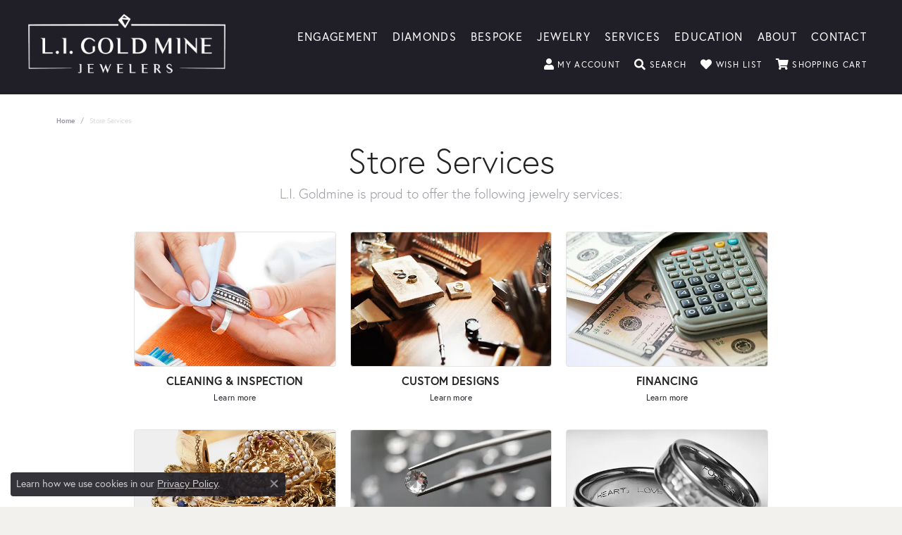

--- FILE ---
content_type: text/html; charset=UTF-8
request_url: https://www.ligoldmine.com/services
body_size: 24716
content:

<!DOCTYPE html>
<html lang="en">
	<head>
		<meta charset="utf-8">
		<title>Store Services | L.I. Goldmine | Smithtown, NY</title>	
		
		
		<link rel="preconnect" href="//v6master-brooks.shopfinejewelry.com/">
		<link rel="preconnect" href="https://cdn.jewelryimages.net/">
		
		<link rel="stylesheet" href="/css/_monolith.min.css?t=19477" media="all">
				
		
		
		<link rel="stylesheet" href="//v6master-brooks.shopfinejewelry.com/js/vendor/jquery.realperson.package-2.0.1/jquery.realperson.css?t=ligoldmine19477"  media="print" onload="this.media='all'">
		<link rel="stylesheet" href="//v6master-brooks.shopfinejewelry.com/js/vendor/bootstrap4-datetimepicker-master/build/css/bootstrap-datetimepicker.min.css?t=ligoldmine19477"  media="print" onload="this.media='all'">
		<link rel="stylesheet" href="//v6master-brooks.shopfinejewelry.com/css/widgets/widget-form.min.css?t=ligoldmine19477"  media="print" onload="this.media='all'">
		<link rel="stylesheet" href="//v6master-brooks.shopfinejewelry.com/fonts/diamond-shapes/diashapes-v6.min.css" media="print" onload="this.media='all';">
		<link rel="stylesheet" href="//v6master-brooks.shopfinejewelry.com/fonts/ring-settings/big-ring-settings-style.min.css" media="print" onload="this.media='all';">
		<link rel="stylesheet" href="//v6master-brooks.shopfinejewelry.com/css/fragments/consentManagementPlatform.min.css" media="print" onload="this.media='all';">
		<link rel="stylesheet" href="//v6master-brooks.shopfinejewelry.com/css/fragments/toggleSwitch.min.css" media="print" onload="this.media='all';">
		<link rel="stylesheet" href="//v6master-brooks.shopfinejewelry.com/css/fragments/address-table.min.css" media="print" onload="this.media='all';">
		<link rel="stylesheet" href="//v6master-brooks.shopfinejewelry.com/fonts/icons/css/fontawesome-solid.min.css" media="print" onload="this.media='all';">
		<link rel="stylesheet" href="//v6master-brooks.shopfinejewelry.com/fonts/icons/css/brands.min.css" media="print" onload="this.media='all';">
		<link rel="stylesheet" href="//v6master-brooks.shopfinejewelry.com/js/build/components/login/css/login.min.css?t=ligoldmine19477"  media="print" onload="this.media='all'">
		<link rel="stylesheet" href="/css/_login.min.css?t=ligoldmine19477"  media="print" onload="this.media='all'">
		<link rel="stylesheet" href="/css/_quick-search.min.css?t=ligoldmine19477"  media="print" onload="this.media='all'">
		<link rel="stylesheet" href="/css/_cart.min.css?t=ligoldmine19477"  media="print" onload="this.media='all'">
		<link rel="stylesheet" href="/css/_wishlist.min.css?t=ligoldmine19477"  media="print" onload="this.media='all'">
			<link rel="stylesheet" href="//v6master-brooks.shopfinejewelry.com/css/pages/services.min.css?t=ligoldmine19477" media="all">		
		
		<link rel="stylesheet" href="//v6master-brooks.shopfinejewelry.com/css/theme-fuji.css?t=19477" media="print" onload="this.media='all';">
		
		<link rel="stylesheet" href="/css/local.css?t=19477" media="all">
		<link rel="stylesheet" href="//v6master-brooks.shopfinejewelry.com/css/print.min.css?t=19477" media="print" type="text/css">
	
		<script data-load-position="inline">
			window.cmpSettings = {"useOptInConsentPolicy":false,"showConsentManagementOptions":false,"includeRolexCookieOptions":false,"includePersonalizationCookieOption":true,"forRolexHybrid":false,"rolexCMPVersion":1};
		</script>
		<script src="//v6master-brooks.shopfinejewelry.com/js/globalScripts/cookieBlocker.js" data-load-position="inline"></script>
		
		<script>
			var blockedCookieScripts = [];
		</script>		
				
		
		<!-- Global site tag (gtag.js) - Google Analytics -->
		<script data-load-position="early 0" async src="https://www.googletagmanager.com/gtag/js?id=UA-46325037-1"></script>
		<script data-load-position="inline">
			window.dataLayer = window.dataLayer || [];
			function gtag(){dataLayer.push(arguments);}
			gtag('js', new Date());

			gtag('config', 'UA-46325037-1'); 
		</script>

		<!-- HEAD INCLUDES START -->
		<!-- Google Tag Manager -->
<script>(function(w,d,s,l,i){w[l]=w[l]||[];w[l].push({'gtm.start':
new Date().getTime(),event:'gtm.js'});var f=d.getElementsByTagName(s)[0],
j=d.createElement(s),dl=l!='dataLayer'?'&l='+l:'';j.async=true;j.src=
'https://www.googletagmanager.com/gtm.js?id='+i+dl;f.parentNode.insertBefore(j,f);
})(window,document,'script','dataLayer','GTM-PJ4P8NT');</script>
<!-- End Google Tag Manager --><script>window.userCurrency = "USD";</script>
		<!-- HEAD INCLUDES END -->

		
					
		<script data-load-position="early 0">window.pageInfo={"countries":[{"united states":{"twoDigitCode":"US","countryName":"United States","zipCodeName":"Zip Code","stateName":"State","statesRequired":"yes","states":{"Alabama":"AL","Alaska":"AK","Arizona":"AZ","Arkansas":"AR","California":"CA","Colorado":"CO","Connecticut":"CT","Delaware":"DE","District Of Columbia":"DC","Florida":"FL","Georgia":"GA","Hawaii":"HI","Idaho":"ID","Illinois":"IL","Indiana":"IN","Iowa":"IA","Kansas":"KS","Kentucky":"KY","Louisiana":"LA","Maine":"ME","Maryland":"MD","Massachusetts":"MA","Michigan":"MI","Minnesota":"MN","Mississippi":"MS","Missouri":"MO","Montana":"MT","Nebraska":"NE","Nevada":"NV","New Hampshire":"NH","New Jersey":"NJ","New Mexico":"NM","New York":"NY","North Carolina":"NC","North Dakota":"ND","Ohio":"OH","Oklahoma":"OK","Oregon":"OR","Pennsylvania":"PA","Rhode Island":"RI","South Carolina":"SC","South Dakota":"SD","Tennessee":"TN","Texas":"TX","Utah":"UT","Vermont":"VT","Virginia":"VA","Washington":"WA","West Virginia":"WV","Wisconsin":"WI","Wyoming":"WY","Armed Forces (AA)":"AA","Armed Forces (AE)":"AE","Armed Forces (AP)":"AP","American Samoa":"AS","Guam":"GU","Northern Mariana Islands":"MP","Puerto Rico":"PR","US Minor Outlying Islands":"UM","US Virgin Islands":"VI"}}},{"id":"1","retailerID":"0","edgeLocation":"0","storeImage":"","locationName":"L.I. Gold Mine Jewelers","address1":"135 West Main St","address2":"","city":"Smithtown","state":"NY","zipcode":"11787","country":"United States","latitude":"40.855586","longitude":"-73.199392","geocode":"","googleMapZoom":"14","googleMapType":"ROADMAP","phone":"(631) 656-0690","tollFreePhone":"","alphaPhone":"","fax":"","days1":"Monday","hours1":"Closed","days2":"Tuesday - Saturday","hours2":"12:00 pm - 6:00 pm","days3":"Sunday","hours3":"12:00 pm - 4:00 pm","days4":"","hours4":"","days5":"","hours5":"","days6":"","hours6":"","days7":"","hours7":"","days8":"","hours8":"","holidayHours":"","holidayHoursTitle":"","sundayOpen":"12:00:00","sundayClose":"16:00:00","mondayOpen":"00:00:00","mondayClose":"00:00:00","tuesdayOpen":"12:00:00","tuesdayClose":"18:00:00","wednesdayOpen":"12:00:00","wednesdayClose":"18:00:00","thursdayOpen":"12:00:00","thursdayClose":"18:00:00","fridayOpen":"12:00:00","fridayClose":"18:00:00","saturdayOpen":"12:00:00","saturdayClose":"18:00:00","jsonData":null,"ctime":"2018-12-10 23:48:24","mtime":"2018-12-10 23:48:24","locationURL":"","locationCopy":null,"byAppointmentOnly":"0","authorizedRolexDealer":"0","deleted":"0"},"<option value=\"US\" selected>United States<\/option>","<option value=\"AL\">Alabama<\/option><option value=\"AK\">Alaska<\/option><option value=\"AZ\">Arizona<\/option><option value=\"AR\">Arkansas<\/option><option value=\"CA\">California<\/option><option value=\"CO\">Colorado<\/option><option value=\"CT\">Connecticut<\/option><option value=\"DE\">Delaware<\/option><option value=\"DC\">District Of Columbia<\/option><option value=\"FL\">Florida<\/option><option value=\"GA\">Georgia<\/option><option value=\"HI\">Hawaii<\/option><option value=\"ID\">Idaho<\/option><option value=\"IL\">Illinois<\/option><option value=\"IN\">Indiana<\/option><option value=\"IA\">Iowa<\/option><option value=\"KS\">Kansas<\/option><option value=\"KY\">Kentucky<\/option><option value=\"LA\">Louisiana<\/option><option value=\"ME\">Maine<\/option><option value=\"MD\">Maryland<\/option><option value=\"MA\">Massachusetts<\/option><option value=\"MI\">Michigan<\/option><option value=\"MN\">Minnesota<\/option><option value=\"MS\">Mississippi<\/option><option value=\"MO\">Missouri<\/option><option value=\"MT\">Montana<\/option><option value=\"NE\">Nebraska<\/option><option value=\"NV\">Nevada<\/option><option value=\"NH\">New Hampshire<\/option><option value=\"NJ\">New Jersey<\/option><option value=\"NM\">New Mexico<\/option><option value=\"NY\" selected>New York<\/option><option value=\"NC\">North Carolina<\/option><option value=\"ND\">North Dakota<\/option><option value=\"OH\">Ohio<\/option><option value=\"OK\">Oklahoma<\/option><option value=\"OR\">Oregon<\/option><option value=\"PA\">Pennsylvania<\/option><option value=\"RI\">Rhode Island<\/option><option value=\"SC\">South Carolina<\/option><option value=\"SD\">South Dakota<\/option><option value=\"TN\">Tennessee<\/option><option value=\"TX\">Texas<\/option><option value=\"UT\">Utah<\/option><option value=\"VT\">Vermont<\/option><option value=\"VA\">Virginia<\/option><option value=\"WA\">Washington<\/option><option value=\"WV\">West Virginia<\/option><option value=\"WI\">Wisconsin<\/option><option value=\"WY\">Wyoming<\/option><option value=\"AA\">Armed Forces (AA)<\/option><option value=\"AE\">Armed Forces (AE)<\/option><option value=\"AP\">Armed Forces (AP)<\/option><option value=\"AS\">American Samoa<\/option><option value=\"GU\">Guam<\/option><option value=\"MP\">Northern Mariana Islands<\/option><option value=\"PR\">Puerto Rico<\/option><option value=\"UM\">US Minor Outlying Islands<\/option><option value=\"VI\">US Virgin Islands<\/option>"],"defaultState":"NY","defaultCountry":"United States","isAdmin":false,"attachmentsAccepted":"image\/jpg,image\/png,image\/jpeg,image\/gif,image\/webp,image\/svg+xml,text\/javascript,text\/css,video\/mp4,video\/quicktime,video\/x-msvideo,application\/pdf,application\/msword,application\/vnd.openxmlformats-officedocument.wordprocessingml.document,application\/vnd.ms-excel,application\/vnd.openxmlformats-officedocument.spreadsheetml.sheet,application\/vnd.ms-powerpoint,application\/vnd.openxmlformats-officedocument.presentationml.presentation,text\/plain,text\/csv,application\/json,application\/xml","locationsFieldInquiries":"1","statesByCountry":"<option value=\"AL\">Alabama<\/option><option value=\"AK\">Alaska<\/option><option value=\"AZ\">Arizona<\/option><option value=\"AR\">Arkansas<\/option><option value=\"CA\">California<\/option><option value=\"CO\">Colorado<\/option><option value=\"CT\">Connecticut<\/option><option value=\"DE\">Delaware<\/option><option value=\"DC\">District Of Columbia<\/option><option value=\"FL\">Florida<\/option><option value=\"GA\">Georgia<\/option><option value=\"HI\">Hawaii<\/option><option value=\"ID\">Idaho<\/option><option value=\"IL\">Illinois<\/option><option value=\"IN\">Indiana<\/option><option value=\"IA\">Iowa<\/option><option value=\"KS\">Kansas<\/option><option value=\"KY\">Kentucky<\/option><option value=\"LA\">Louisiana<\/option><option value=\"ME\">Maine<\/option><option value=\"MD\">Maryland<\/option><option value=\"MA\">Massachusetts<\/option><option value=\"MI\">Michigan<\/option><option value=\"MN\">Minnesota<\/option><option value=\"MS\">Mississippi<\/option><option value=\"MO\">Missouri<\/option><option value=\"MT\">Montana<\/option><option value=\"NE\">Nebraska<\/option><option value=\"NV\">Nevada<\/option><option value=\"NH\">New Hampshire<\/option><option value=\"NJ\">New Jersey<\/option><option value=\"NM\">New Mexico<\/option><option value=\"NY\">New York<\/option><option value=\"NC\">North Carolina<\/option><option value=\"ND\">North Dakota<\/option><option value=\"OH\">Ohio<\/option><option value=\"OK\">Oklahoma<\/option><option value=\"OR\">Oregon<\/option><option value=\"PA\">Pennsylvania<\/option><option value=\"RI\">Rhode Island<\/option><option value=\"SC\">South Carolina<\/option><option value=\"SD\">South Dakota<\/option><option value=\"TN\">Tennessee<\/option><option value=\"TX\">Texas<\/option><option value=\"UT\">Utah<\/option><option value=\"VT\">Vermont<\/option><option value=\"VA\">Virginia<\/option><option value=\"WA\">Washington<\/option><option value=\"WV\">West Virginia<\/option><option value=\"WI\">Wisconsin<\/option><option value=\"WY\">Wyoming<\/option><option value=\"AA\">Armed Forces (AA)<\/option><option value=\"AE\">Armed Forces (AE)<\/option><option value=\"AP\">Armed Forces (AP)<\/option><option value=\"AS\">American Samoa<\/option><option value=\"GU\">Guam<\/option><option value=\"MP\">Northern Mariana Islands<\/option><option value=\"PR\">Puerto Rico<\/option><option value=\"UM\">US Minor Outlying Islands<\/option><option value=\"VI\">US Virgin Islands<\/option>","listAllLocations":{"locations":[{"id":"1","retailerID":"0","edgeLocation":"0","storeImage":"","locationName":"L.I. Gold Mine Jewelers","address1":"135 West Main St","address2":"","city":"Smithtown","state":"NY","zipcode":"11787","country":"united states","latitude":"40.855586","longitude":"-73.199392","geocode":"","googleMapZoom":"14","googleMapType":"ROADMAP","phone":"(631) 656-0690","tollFreePhone":"","alphaPhone":"","fax":"","days1":"Monday","hours1":"Closed","days2":"Tuesday - Saturday","hours2":"12:00 pm - 6:00 pm","days3":"Sunday","hours3":"12:00 pm - 4:00 pm","days4":"","hours4":"","days5":"","hours5":"","days6":"","hours6":"","days7":"","hours7":"","days8":"","hours8":"","holidayHours":[],"holidayHoursTitle":"","sundayOpen":12,"sundayClose":16,"mondayOpen":0,"mondayClose":0,"tuesdayOpen":12,"tuesdayClose":18,"wednesdayOpen":12,"wednesdayClose":18,"thursdayOpen":12,"thursdayClose":18,"fridayOpen":12,"fridayClose":18,"saturdayOpen":12,"saturdayClose":18,"jsonData":null,"ctime":"2018-12-10 23:48:24","mtime":"2018-12-10 23:48:24","locationURL":"","locationCopy":null,"byAppointmentOnly":"0","authorizedRolexDealer":"0","deleted":"0","states":"<option value=\"AL\">Alabama<\/option><option value=\"AK\">Alaska<\/option><option value=\"AZ\">Arizona<\/option><option value=\"AR\">Arkansas<\/option><option value=\"CA\">California<\/option><option value=\"CO\">Colorado<\/option><option value=\"CT\">Connecticut<\/option><option value=\"DE\">Delaware<\/option><option value=\"DC\">District Of Columbia<\/option><option value=\"FL\">Florida<\/option><option value=\"GA\">Georgia<\/option><option value=\"HI\">Hawaii<\/option><option value=\"ID\">Idaho<\/option><option value=\"IL\">Illinois<\/option><option value=\"IN\">Indiana<\/option><option value=\"IA\">Iowa<\/option><option value=\"KS\">Kansas<\/option><option value=\"KY\">Kentucky<\/option><option value=\"LA\">Louisiana<\/option><option value=\"ME\">Maine<\/option><option value=\"MD\">Maryland<\/option><option value=\"MA\">Massachusetts<\/option><option value=\"MI\">Michigan<\/option><option value=\"MN\">Minnesota<\/option><option value=\"MS\">Mississippi<\/option><option value=\"MO\">Missouri<\/option><option value=\"MT\">Montana<\/option><option value=\"NE\">Nebraska<\/option><option value=\"NV\">Nevada<\/option><option value=\"NH\">New Hampshire<\/option><option value=\"NJ\">New Jersey<\/option><option value=\"NM\">New Mexico<\/option><option value=\"NY\" selected>New York<\/option><option value=\"NC\">North Carolina<\/option><option value=\"ND\">North Dakota<\/option><option value=\"OH\">Ohio<\/option><option value=\"OK\">Oklahoma<\/option><option value=\"OR\">Oregon<\/option><option value=\"PA\">Pennsylvania<\/option><option value=\"RI\">Rhode Island<\/option><option value=\"SC\">South Carolina<\/option><option value=\"SD\">South Dakota<\/option><option value=\"TN\">Tennessee<\/option><option value=\"TX\">Texas<\/option><option value=\"UT\">Utah<\/option><option value=\"VT\">Vermont<\/option><option value=\"VA\">Virginia<\/option><option value=\"WA\">Washington<\/option><option value=\"WV\">West Virginia<\/option><option value=\"WI\">Wisconsin<\/option><option value=\"WY\">Wyoming<\/option><option value=\"AA\">Armed Forces (AA)<\/option><option value=\"AE\">Armed Forces (AE)<\/option><option value=\"AP\">Armed Forces (AP)<\/option><option value=\"AS\">American Samoa<\/option><option value=\"GU\">Guam<\/option><option value=\"MP\">Northern Mariana Islands<\/option><option value=\"PR\">Puerto Rico<\/option><option value=\"UM\">US Minor Outlying Islands<\/option><option value=\"VI\">US Virgin Islands<\/option>","sundayOpenT":"12:00 pm","sundayCloseT":"4:00 pm","mondayOpenT":"12:00 am","mondayCloseT":"12:00 am","tuesdayOpenT":"12:00 pm","tuesdayCloseT":"6:00 pm","wednesdayOpenT":"12:00 pm","wednesdayCloseT":"6:00 pm","thursdayOpenT":"12:00 pm","thursdayCloseT":"6:00 pm","fridayOpenT":"12:00 pm","fridayCloseT":"6:00 pm","saturdayOpenT":"12:00 pm","saturdayCloseT":"6:00 pm"}],"states":"<option value=\"AL\">Alabama<\/option><option value=\"AK\">Alaska<\/option><option value=\"AZ\">Arizona<\/option><option value=\"AR\">Arkansas<\/option><option value=\"CA\">California<\/option><option value=\"CO\">Colorado<\/option><option value=\"CT\">Connecticut<\/option><option value=\"DE\">Delaware<\/option><option value=\"DC\">District Of Columbia<\/option><option value=\"FL\">Florida<\/option><option value=\"GA\">Georgia<\/option><option value=\"HI\">Hawaii<\/option><option value=\"ID\">Idaho<\/option><option value=\"IL\">Illinois<\/option><option value=\"IN\">Indiana<\/option><option value=\"IA\">Iowa<\/option><option value=\"KS\">Kansas<\/option><option value=\"KY\">Kentucky<\/option><option value=\"LA\">Louisiana<\/option><option value=\"ME\">Maine<\/option><option value=\"MD\">Maryland<\/option><option value=\"MA\">Massachusetts<\/option><option value=\"MI\">Michigan<\/option><option value=\"MN\">Minnesota<\/option><option value=\"MS\">Mississippi<\/option><option value=\"MO\">Missouri<\/option><option value=\"MT\">Montana<\/option><option value=\"NE\">Nebraska<\/option><option value=\"NV\">Nevada<\/option><option value=\"NH\">New Hampshire<\/option><option value=\"NJ\">New Jersey<\/option><option value=\"NM\">New Mexico<\/option><option value=\"NY\">New York<\/option><option value=\"NC\">North Carolina<\/option><option value=\"ND\">North Dakota<\/option><option value=\"OH\">Ohio<\/option><option value=\"OK\">Oklahoma<\/option><option value=\"OR\">Oregon<\/option><option value=\"PA\">Pennsylvania<\/option><option value=\"RI\">Rhode Island<\/option><option value=\"SC\">South Carolina<\/option><option value=\"SD\">South Dakota<\/option><option value=\"TN\">Tennessee<\/option><option value=\"TX\">Texas<\/option><option value=\"UT\">Utah<\/option><option value=\"VT\">Vermont<\/option><option value=\"VA\">Virginia<\/option><option value=\"WA\">Washington<\/option><option value=\"WV\">West Virginia<\/option><option value=\"WI\">Wisconsin<\/option><option value=\"WY\">Wyoming<\/option><option value=\"AA\">Armed Forces (AA)<\/option><option value=\"AE\">Armed Forces (AE)<\/option><option value=\"AP\">Armed Forces (AP)<\/option><option value=\"AS\">American Samoa<\/option><option value=\"GU\">Guam<\/option><option value=\"MP\">Northern Mariana Islands<\/option><option value=\"PR\">Puerto Rico<\/option><option value=\"UM\">US Minor Outlying Islands<\/option><option value=\"VI\">US Virgin Islands<\/option>","countries":{"united states":{"twoDigitCode":"US","countryName":"United States","zipCodeName":"Zip Code","stateName":"State","statesRequired":"yes","states":{"Alabama":"AL","Alaska":"AK","Arizona":"AZ","Arkansas":"AR","California":"CA","Colorado":"CO","Connecticut":"CT","Delaware":"DE","District Of Columbia":"DC","Florida":"FL","Georgia":"GA","Hawaii":"HI","Idaho":"ID","Illinois":"IL","Indiana":"IN","Iowa":"IA","Kansas":"KS","Kentucky":"KY","Louisiana":"LA","Maine":"ME","Maryland":"MD","Massachusetts":"MA","Michigan":"MI","Minnesota":"MN","Mississippi":"MS","Missouri":"MO","Montana":"MT","Nebraska":"NE","Nevada":"NV","New Hampshire":"NH","New Jersey":"NJ","New Mexico":"NM","New York":"NY","North Carolina":"NC","North Dakota":"ND","Ohio":"OH","Oklahoma":"OK","Oregon":"OR","Pennsylvania":"PA","Rhode Island":"RI","South Carolina":"SC","South Dakota":"SD","Tennessee":"TN","Texas":"TX","Utah":"UT","Vermont":"VT","Virginia":"VA","Washington":"WA","West Virginia":"WV","Wisconsin":"WI","Wyoming":"WY","Armed Forces (AA)":"AA","Armed Forces (AE)":"AE","Armed Forces (AP)":"AP","American Samoa":"AS","Guam":"GU","Northern Mariana Islands":"MP","Puerto Rico":"PR","US Minor Outlying Islands":"UM","US Virgin Islands":"VI"}}}},"locationDayTime":{"1":{"daysOfWeekDisabled":[1],"timeOfDay":{"0":{"open":"12:00:00","close":"15:30:00"},"2":{"open":"12:00:00","close":"17:30:00"},"3":{"open":"12:00:00","close":"17:30:00"},"4":{"open":"12:00:00","close":"17:30:00"},"5":{"open":"12:00:00","close":"17:30:00"},"6":{"open":"12:00:00","close":"17:30:00"}}}},"dialCodeOptions":"\n\t\t\t\t<li data-value=\"+93\" data-country=\"Afghanistan\">\n\t\t\t\t\t<img class=\"country-flag\"\n\t\t\t\t\t\tsrc=\"https:\/\/flagcdn.com\/w80\/af.png\"\n\t\t\t\t\t\tsrcset=\"https:\/\/flagcdn.com\/w160\/af.png 2x\"\n\t\t\t\t\t\twidth=\"80\"\n\t\t\t\t\t\theight=\"60\"\n\t\t\t\t\t\talt=\"Afghanistan\"\n\t\t\t\t\t\tloading=\"lazy\"\n\t\t\t\t\t\tdecoding=\"async\"\n\t\t\t\t\t\tfetchpriority=\"low\"\n\t\t\t\t\t>\n\t\t\t\t\t<span class=\"country-name\">Afghanistan<\/span>\n\t\t\t\t<\/li>\n\t\t\t\t<li data-value=\"+358\" data-country=\"Aland Islands\">\n\t\t\t\t\t<img class=\"country-flag\"\n\t\t\t\t\t\tsrc=\"https:\/\/flagcdn.com\/w80\/ax.png\"\n\t\t\t\t\t\tsrcset=\"https:\/\/flagcdn.com\/w160\/ax.png 2x\"\n\t\t\t\t\t\twidth=\"80\"\n\t\t\t\t\t\theight=\"60\"\n\t\t\t\t\t\talt=\"Aland Islands\"\n\t\t\t\t\t\tloading=\"lazy\"\n\t\t\t\t\t\tdecoding=\"async\"\n\t\t\t\t\t\tfetchpriority=\"low\"\n\t\t\t\t\t>\n\t\t\t\t\t<span class=\"country-name\">Aland Islands<\/span>\n\t\t\t\t<\/li>\n\t\t\t\t<li data-value=\"+355\" data-country=\"Albania\">\n\t\t\t\t\t<img class=\"country-flag\"\n\t\t\t\t\t\tsrc=\"https:\/\/flagcdn.com\/w80\/al.png\"\n\t\t\t\t\t\tsrcset=\"https:\/\/flagcdn.com\/w160\/al.png 2x\"\n\t\t\t\t\t\twidth=\"80\"\n\t\t\t\t\t\theight=\"60\"\n\t\t\t\t\t\talt=\"Albania\"\n\t\t\t\t\t\tloading=\"lazy\"\n\t\t\t\t\t\tdecoding=\"async\"\n\t\t\t\t\t\tfetchpriority=\"low\"\n\t\t\t\t\t>\n\t\t\t\t\t<span class=\"country-name\">Albania<\/span>\n\t\t\t\t<\/li>\n\t\t\t\t<li data-value=\"+213\" data-country=\"Algeria\">\n\t\t\t\t\t<img class=\"country-flag\"\n\t\t\t\t\t\tsrc=\"https:\/\/flagcdn.com\/w80\/dz.png\"\n\t\t\t\t\t\tsrcset=\"https:\/\/flagcdn.com\/w160\/dz.png 2x\"\n\t\t\t\t\t\twidth=\"80\"\n\t\t\t\t\t\theight=\"60\"\n\t\t\t\t\t\talt=\"Algeria\"\n\t\t\t\t\t\tloading=\"lazy\"\n\t\t\t\t\t\tdecoding=\"async\"\n\t\t\t\t\t\tfetchpriority=\"low\"\n\t\t\t\t\t>\n\t\t\t\t\t<span class=\"country-name\">Algeria<\/span>\n\t\t\t\t<\/li>\n\t\t\t\t<li data-value=\"+1684\" data-country=\"American Samoa\">\n\t\t\t\t\t<img class=\"country-flag\"\n\t\t\t\t\t\tsrc=\"https:\/\/flagcdn.com\/w80\/as.png\"\n\t\t\t\t\t\tsrcset=\"https:\/\/flagcdn.com\/w160\/as.png 2x\"\n\t\t\t\t\t\twidth=\"80\"\n\t\t\t\t\t\theight=\"60\"\n\t\t\t\t\t\talt=\"American Samoa\"\n\t\t\t\t\t\tloading=\"lazy\"\n\t\t\t\t\t\tdecoding=\"async\"\n\t\t\t\t\t\tfetchpriority=\"low\"\n\t\t\t\t\t>\n\t\t\t\t\t<span class=\"country-name\">American Samoa<\/span>\n\t\t\t\t<\/li>\n\t\t\t\t<li data-value=\"+244\" data-country=\"Angola\">\n\t\t\t\t\t<img class=\"country-flag\"\n\t\t\t\t\t\tsrc=\"https:\/\/flagcdn.com\/w80\/ao.png\"\n\t\t\t\t\t\tsrcset=\"https:\/\/flagcdn.com\/w160\/ao.png 2x\"\n\t\t\t\t\t\twidth=\"80\"\n\t\t\t\t\t\theight=\"60\"\n\t\t\t\t\t\talt=\"Angola\"\n\t\t\t\t\t\tloading=\"lazy\"\n\t\t\t\t\t\tdecoding=\"async\"\n\t\t\t\t\t\tfetchpriority=\"low\"\n\t\t\t\t\t>\n\t\t\t\t\t<span class=\"country-name\">Angola<\/span>\n\t\t\t\t<\/li>\n\t\t\t\t<li data-value=\"+1264\" data-country=\"Anguilla\">\n\t\t\t\t\t<img class=\"country-flag\"\n\t\t\t\t\t\tsrc=\"https:\/\/flagcdn.com\/w80\/ai.png\"\n\t\t\t\t\t\tsrcset=\"https:\/\/flagcdn.com\/w160\/ai.png 2x\"\n\t\t\t\t\t\twidth=\"80\"\n\t\t\t\t\t\theight=\"60\"\n\t\t\t\t\t\talt=\"Anguilla\"\n\t\t\t\t\t\tloading=\"lazy\"\n\t\t\t\t\t\tdecoding=\"async\"\n\t\t\t\t\t\tfetchpriority=\"low\"\n\t\t\t\t\t>\n\t\t\t\t\t<span class=\"country-name\">Anguilla<\/span>\n\t\t\t\t<\/li>\n\t\t\t\t<li data-value=\"+672\" data-country=\"Antarctica\">\n\t\t\t\t\t<img class=\"country-flag\"\n\t\t\t\t\t\tsrc=\"https:\/\/flagcdn.com\/w80\/aq.png\"\n\t\t\t\t\t\tsrcset=\"https:\/\/flagcdn.com\/w160\/aq.png 2x\"\n\t\t\t\t\t\twidth=\"80\"\n\t\t\t\t\t\theight=\"60\"\n\t\t\t\t\t\talt=\"Antarctica\"\n\t\t\t\t\t\tloading=\"lazy\"\n\t\t\t\t\t\tdecoding=\"async\"\n\t\t\t\t\t\tfetchpriority=\"low\"\n\t\t\t\t\t>\n\t\t\t\t\t<span class=\"country-name\">Antarctica<\/span>\n\t\t\t\t<\/li>\n\t\t\t\t<li data-value=\"+1268\" data-country=\"Antigua and Barbuda\">\n\t\t\t\t\t<img class=\"country-flag\"\n\t\t\t\t\t\tsrc=\"https:\/\/flagcdn.com\/w80\/ag.png\"\n\t\t\t\t\t\tsrcset=\"https:\/\/flagcdn.com\/w160\/ag.png 2x\"\n\t\t\t\t\t\twidth=\"80\"\n\t\t\t\t\t\theight=\"60\"\n\t\t\t\t\t\talt=\"Antigua and Barbuda\"\n\t\t\t\t\t\tloading=\"lazy\"\n\t\t\t\t\t\tdecoding=\"async\"\n\t\t\t\t\t\tfetchpriority=\"low\"\n\t\t\t\t\t>\n\t\t\t\t\t<span class=\"country-name\">Antigua and Barbuda<\/span>\n\t\t\t\t<\/li>\n\t\t\t\t<li data-value=\"+54\" data-country=\"Argentina\">\n\t\t\t\t\t<img class=\"country-flag\"\n\t\t\t\t\t\tsrc=\"https:\/\/flagcdn.com\/w80\/ar.png\"\n\t\t\t\t\t\tsrcset=\"https:\/\/flagcdn.com\/w160\/ar.png 2x\"\n\t\t\t\t\t\twidth=\"80\"\n\t\t\t\t\t\theight=\"60\"\n\t\t\t\t\t\talt=\"Argentina\"\n\t\t\t\t\t\tloading=\"lazy\"\n\t\t\t\t\t\tdecoding=\"async\"\n\t\t\t\t\t\tfetchpriority=\"low\"\n\t\t\t\t\t>\n\t\t\t\t\t<span class=\"country-name\">Argentina<\/span>\n\t\t\t\t<\/li>\n\t\t\t\t<li data-value=\"+374\" data-country=\"Armenia\">\n\t\t\t\t\t<img class=\"country-flag\"\n\t\t\t\t\t\tsrc=\"https:\/\/flagcdn.com\/w80\/am.png\"\n\t\t\t\t\t\tsrcset=\"https:\/\/flagcdn.com\/w160\/am.png 2x\"\n\t\t\t\t\t\twidth=\"80\"\n\t\t\t\t\t\theight=\"60\"\n\t\t\t\t\t\talt=\"Armenia\"\n\t\t\t\t\t\tloading=\"lazy\"\n\t\t\t\t\t\tdecoding=\"async\"\n\t\t\t\t\t\tfetchpriority=\"low\"\n\t\t\t\t\t>\n\t\t\t\t\t<span class=\"country-name\">Armenia<\/span>\n\t\t\t\t<\/li>\n\t\t\t\t<li data-value=\"+297\" data-country=\"Aruba\">\n\t\t\t\t\t<img class=\"country-flag\"\n\t\t\t\t\t\tsrc=\"https:\/\/flagcdn.com\/w80\/aw.png\"\n\t\t\t\t\t\tsrcset=\"https:\/\/flagcdn.com\/w160\/aw.png 2x\"\n\t\t\t\t\t\twidth=\"80\"\n\t\t\t\t\t\theight=\"60\"\n\t\t\t\t\t\talt=\"Aruba\"\n\t\t\t\t\t\tloading=\"lazy\"\n\t\t\t\t\t\tdecoding=\"async\"\n\t\t\t\t\t\tfetchpriority=\"low\"\n\t\t\t\t\t>\n\t\t\t\t\t<span class=\"country-name\">Aruba<\/span>\n\t\t\t\t<\/li>\n\t\t\t\t<li data-value=\"+61\" data-country=\"Australia\">\n\t\t\t\t\t<img class=\"country-flag\"\n\t\t\t\t\t\tsrc=\"https:\/\/flagcdn.com\/w80\/au.png\"\n\t\t\t\t\t\tsrcset=\"https:\/\/flagcdn.com\/w160\/au.png 2x\"\n\t\t\t\t\t\twidth=\"80\"\n\t\t\t\t\t\theight=\"60\"\n\t\t\t\t\t\talt=\"Australia\"\n\t\t\t\t\t\tloading=\"lazy\"\n\t\t\t\t\t\tdecoding=\"async\"\n\t\t\t\t\t\tfetchpriority=\"low\"\n\t\t\t\t\t>\n\t\t\t\t\t<span class=\"country-name\">Australia<\/span>\n\t\t\t\t<\/li>\n\t\t\t\t<li data-value=\"+43\" data-country=\"Austria\">\n\t\t\t\t\t<img class=\"country-flag\"\n\t\t\t\t\t\tsrc=\"https:\/\/flagcdn.com\/w80\/at.png\"\n\t\t\t\t\t\tsrcset=\"https:\/\/flagcdn.com\/w160\/at.png 2x\"\n\t\t\t\t\t\twidth=\"80\"\n\t\t\t\t\t\theight=\"60\"\n\t\t\t\t\t\talt=\"Austria\"\n\t\t\t\t\t\tloading=\"lazy\"\n\t\t\t\t\t\tdecoding=\"async\"\n\t\t\t\t\t\tfetchpriority=\"low\"\n\t\t\t\t\t>\n\t\t\t\t\t<span class=\"country-name\">Austria<\/span>\n\t\t\t\t<\/li>\n\t\t\t\t<li data-value=\"+994\" data-country=\"Azerbaijan\">\n\t\t\t\t\t<img class=\"country-flag\"\n\t\t\t\t\t\tsrc=\"https:\/\/flagcdn.com\/w80\/az.png\"\n\t\t\t\t\t\tsrcset=\"https:\/\/flagcdn.com\/w160\/az.png 2x\"\n\t\t\t\t\t\twidth=\"80\"\n\t\t\t\t\t\theight=\"60\"\n\t\t\t\t\t\talt=\"Azerbaijan\"\n\t\t\t\t\t\tloading=\"lazy\"\n\t\t\t\t\t\tdecoding=\"async\"\n\t\t\t\t\t\tfetchpriority=\"low\"\n\t\t\t\t\t>\n\t\t\t\t\t<span class=\"country-name\">Azerbaijan<\/span>\n\t\t\t\t<\/li>\n\t\t\t\t<li data-value=\"+1242\" data-country=\"Bahamas\">\n\t\t\t\t\t<img class=\"country-flag\"\n\t\t\t\t\t\tsrc=\"https:\/\/flagcdn.com\/w80\/bs.png\"\n\t\t\t\t\t\tsrcset=\"https:\/\/flagcdn.com\/w160\/bs.png 2x\"\n\t\t\t\t\t\twidth=\"80\"\n\t\t\t\t\t\theight=\"60\"\n\t\t\t\t\t\talt=\"Bahamas\"\n\t\t\t\t\t\tloading=\"lazy\"\n\t\t\t\t\t\tdecoding=\"async\"\n\t\t\t\t\t\tfetchpriority=\"low\"\n\t\t\t\t\t>\n\t\t\t\t\t<span class=\"country-name\">Bahamas<\/span>\n\t\t\t\t<\/li>\n\t\t\t\t<li data-value=\"+973\" data-country=\"Bahrain\">\n\t\t\t\t\t<img class=\"country-flag\"\n\t\t\t\t\t\tsrc=\"https:\/\/flagcdn.com\/w80\/bh.png\"\n\t\t\t\t\t\tsrcset=\"https:\/\/flagcdn.com\/w160\/bh.png 2x\"\n\t\t\t\t\t\twidth=\"80\"\n\t\t\t\t\t\theight=\"60\"\n\t\t\t\t\t\talt=\"Bahrain\"\n\t\t\t\t\t\tloading=\"lazy\"\n\t\t\t\t\t\tdecoding=\"async\"\n\t\t\t\t\t\tfetchpriority=\"low\"\n\t\t\t\t\t>\n\t\t\t\t\t<span class=\"country-name\">Bahrain<\/span>\n\t\t\t\t<\/li>\n\t\t\t\t<li data-value=\"+880\" data-country=\"Bangladesh\">\n\t\t\t\t\t<img class=\"country-flag\"\n\t\t\t\t\t\tsrc=\"https:\/\/flagcdn.com\/w80\/bd.png\"\n\t\t\t\t\t\tsrcset=\"https:\/\/flagcdn.com\/w160\/bd.png 2x\"\n\t\t\t\t\t\twidth=\"80\"\n\t\t\t\t\t\theight=\"60\"\n\t\t\t\t\t\talt=\"Bangladesh\"\n\t\t\t\t\t\tloading=\"lazy\"\n\t\t\t\t\t\tdecoding=\"async\"\n\t\t\t\t\t\tfetchpriority=\"low\"\n\t\t\t\t\t>\n\t\t\t\t\t<span class=\"country-name\">Bangladesh<\/span>\n\t\t\t\t<\/li>\n\t\t\t\t<li data-value=\"+1246\" data-country=\"Barbados\">\n\t\t\t\t\t<img class=\"country-flag\"\n\t\t\t\t\t\tsrc=\"https:\/\/flagcdn.com\/w80\/bb.png\"\n\t\t\t\t\t\tsrcset=\"https:\/\/flagcdn.com\/w160\/bb.png 2x\"\n\t\t\t\t\t\twidth=\"80\"\n\t\t\t\t\t\theight=\"60\"\n\t\t\t\t\t\talt=\"Barbados\"\n\t\t\t\t\t\tloading=\"lazy\"\n\t\t\t\t\t\tdecoding=\"async\"\n\t\t\t\t\t\tfetchpriority=\"low\"\n\t\t\t\t\t>\n\t\t\t\t\t<span class=\"country-name\">Barbados<\/span>\n\t\t\t\t<\/li>\n\t\t\t\t<li data-value=\"+375\" data-country=\"Belarus\">\n\t\t\t\t\t<img class=\"country-flag\"\n\t\t\t\t\t\tsrc=\"https:\/\/flagcdn.com\/w80\/by.png\"\n\t\t\t\t\t\tsrcset=\"https:\/\/flagcdn.com\/w160\/by.png 2x\"\n\t\t\t\t\t\twidth=\"80\"\n\t\t\t\t\t\theight=\"60\"\n\t\t\t\t\t\talt=\"Belarus\"\n\t\t\t\t\t\tloading=\"lazy\"\n\t\t\t\t\t\tdecoding=\"async\"\n\t\t\t\t\t\tfetchpriority=\"low\"\n\t\t\t\t\t>\n\t\t\t\t\t<span class=\"country-name\">Belarus<\/span>\n\t\t\t\t<\/li>\n\t\t\t\t<li data-value=\"+32\" data-country=\"Belgium\">\n\t\t\t\t\t<img class=\"country-flag\"\n\t\t\t\t\t\tsrc=\"https:\/\/flagcdn.com\/w80\/be.png\"\n\t\t\t\t\t\tsrcset=\"https:\/\/flagcdn.com\/w160\/be.png 2x\"\n\t\t\t\t\t\twidth=\"80\"\n\t\t\t\t\t\theight=\"60\"\n\t\t\t\t\t\talt=\"Belgium\"\n\t\t\t\t\t\tloading=\"lazy\"\n\t\t\t\t\t\tdecoding=\"async\"\n\t\t\t\t\t\tfetchpriority=\"low\"\n\t\t\t\t\t>\n\t\t\t\t\t<span class=\"country-name\">Belgium<\/span>\n\t\t\t\t<\/li>\n\t\t\t\t<li data-value=\"+501\" data-country=\"Belize\">\n\t\t\t\t\t<img class=\"country-flag\"\n\t\t\t\t\t\tsrc=\"https:\/\/flagcdn.com\/w80\/bz.png\"\n\t\t\t\t\t\tsrcset=\"https:\/\/flagcdn.com\/w160\/bz.png 2x\"\n\t\t\t\t\t\twidth=\"80\"\n\t\t\t\t\t\theight=\"60\"\n\t\t\t\t\t\talt=\"Belize\"\n\t\t\t\t\t\tloading=\"lazy\"\n\t\t\t\t\t\tdecoding=\"async\"\n\t\t\t\t\t\tfetchpriority=\"low\"\n\t\t\t\t\t>\n\t\t\t\t\t<span class=\"country-name\">Belize<\/span>\n\t\t\t\t<\/li>\n\t\t\t\t<li data-value=\"+229\" data-country=\"Benin\">\n\t\t\t\t\t<img class=\"country-flag\"\n\t\t\t\t\t\tsrc=\"https:\/\/flagcdn.com\/w80\/bj.png\"\n\t\t\t\t\t\tsrcset=\"https:\/\/flagcdn.com\/w160\/bj.png 2x\"\n\t\t\t\t\t\twidth=\"80\"\n\t\t\t\t\t\theight=\"60\"\n\t\t\t\t\t\talt=\"Benin\"\n\t\t\t\t\t\tloading=\"lazy\"\n\t\t\t\t\t\tdecoding=\"async\"\n\t\t\t\t\t\tfetchpriority=\"low\"\n\t\t\t\t\t>\n\t\t\t\t\t<span class=\"country-name\">Benin<\/span>\n\t\t\t\t<\/li>\n\t\t\t\t<li data-value=\"+1441\" data-country=\"Bermuda\">\n\t\t\t\t\t<img class=\"country-flag\"\n\t\t\t\t\t\tsrc=\"https:\/\/flagcdn.com\/w80\/bm.png\"\n\t\t\t\t\t\tsrcset=\"https:\/\/flagcdn.com\/w160\/bm.png 2x\"\n\t\t\t\t\t\twidth=\"80\"\n\t\t\t\t\t\theight=\"60\"\n\t\t\t\t\t\talt=\"Bermuda\"\n\t\t\t\t\t\tloading=\"lazy\"\n\t\t\t\t\t\tdecoding=\"async\"\n\t\t\t\t\t\tfetchpriority=\"low\"\n\t\t\t\t\t>\n\t\t\t\t\t<span class=\"country-name\">Bermuda<\/span>\n\t\t\t\t<\/li>\n\t\t\t\t<li data-value=\"+975\" data-country=\"Bhutan\">\n\t\t\t\t\t<img class=\"country-flag\"\n\t\t\t\t\t\tsrc=\"https:\/\/flagcdn.com\/w80\/bt.png\"\n\t\t\t\t\t\tsrcset=\"https:\/\/flagcdn.com\/w160\/bt.png 2x\"\n\t\t\t\t\t\twidth=\"80\"\n\t\t\t\t\t\theight=\"60\"\n\t\t\t\t\t\talt=\"Bhutan\"\n\t\t\t\t\t\tloading=\"lazy\"\n\t\t\t\t\t\tdecoding=\"async\"\n\t\t\t\t\t\tfetchpriority=\"low\"\n\t\t\t\t\t>\n\t\t\t\t\t<span class=\"country-name\">Bhutan<\/span>\n\t\t\t\t<\/li>\n\t\t\t\t<li data-value=\"+591\" data-country=\"Bolivia, Plurinational State of\">\n\t\t\t\t\t<img class=\"country-flag\"\n\t\t\t\t\t\tsrc=\"https:\/\/flagcdn.com\/w80\/bo.png\"\n\t\t\t\t\t\tsrcset=\"https:\/\/flagcdn.com\/w160\/bo.png 2x\"\n\t\t\t\t\t\twidth=\"80\"\n\t\t\t\t\t\theight=\"60\"\n\t\t\t\t\t\talt=\"Bolivia, Plurinational State of\"\n\t\t\t\t\t\tloading=\"lazy\"\n\t\t\t\t\t\tdecoding=\"async\"\n\t\t\t\t\t\tfetchpriority=\"low\"\n\t\t\t\t\t>\n\t\t\t\t\t<span class=\"country-name\">Bolivia, Plurinational State of<\/span>\n\t\t\t\t<\/li>\n\t\t\t\t<li data-value=\"+599\" data-country=\"Bonaire\">\n\t\t\t\t\t<img class=\"country-flag\"\n\t\t\t\t\t\tsrc=\"https:\/\/flagcdn.com\/w80\/bq.png\"\n\t\t\t\t\t\tsrcset=\"https:\/\/flagcdn.com\/w160\/bq.png 2x\"\n\t\t\t\t\t\twidth=\"80\"\n\t\t\t\t\t\theight=\"60\"\n\t\t\t\t\t\talt=\"Bonaire\"\n\t\t\t\t\t\tloading=\"lazy\"\n\t\t\t\t\t\tdecoding=\"async\"\n\t\t\t\t\t\tfetchpriority=\"low\"\n\t\t\t\t\t>\n\t\t\t\t\t<span class=\"country-name\">Bonaire<\/span>\n\t\t\t\t<\/li>\n\t\t\t\t<li data-value=\"+387\" data-country=\"Bosnia and Herzegovina\">\n\t\t\t\t\t<img class=\"country-flag\"\n\t\t\t\t\t\tsrc=\"https:\/\/flagcdn.com\/w80\/ba.png\"\n\t\t\t\t\t\tsrcset=\"https:\/\/flagcdn.com\/w160\/ba.png 2x\"\n\t\t\t\t\t\twidth=\"80\"\n\t\t\t\t\t\theight=\"60\"\n\t\t\t\t\t\talt=\"Bosnia and Herzegovina\"\n\t\t\t\t\t\tloading=\"lazy\"\n\t\t\t\t\t\tdecoding=\"async\"\n\t\t\t\t\t\tfetchpriority=\"low\"\n\t\t\t\t\t>\n\t\t\t\t\t<span class=\"country-name\">Bosnia and Herzegovina<\/span>\n\t\t\t\t<\/li>\n\t\t\t\t<li data-value=\"+267\" data-country=\"Botswana\">\n\t\t\t\t\t<img class=\"country-flag\"\n\t\t\t\t\t\tsrc=\"https:\/\/flagcdn.com\/w80\/bw.png\"\n\t\t\t\t\t\tsrcset=\"https:\/\/flagcdn.com\/w160\/bw.png 2x\"\n\t\t\t\t\t\twidth=\"80\"\n\t\t\t\t\t\theight=\"60\"\n\t\t\t\t\t\talt=\"Botswana\"\n\t\t\t\t\t\tloading=\"lazy\"\n\t\t\t\t\t\tdecoding=\"async\"\n\t\t\t\t\t\tfetchpriority=\"low\"\n\t\t\t\t\t>\n\t\t\t\t\t<span class=\"country-name\">Botswana<\/span>\n\t\t\t\t<\/li>\n\t\t\t\t<li data-value=\"+55\" data-country=\"Brazil\">\n\t\t\t\t\t<img class=\"country-flag\"\n\t\t\t\t\t\tsrc=\"https:\/\/flagcdn.com\/w80\/br.png\"\n\t\t\t\t\t\tsrcset=\"https:\/\/flagcdn.com\/w160\/br.png 2x\"\n\t\t\t\t\t\twidth=\"80\"\n\t\t\t\t\t\theight=\"60\"\n\t\t\t\t\t\talt=\"Brazil\"\n\t\t\t\t\t\tloading=\"lazy\"\n\t\t\t\t\t\tdecoding=\"async\"\n\t\t\t\t\t\tfetchpriority=\"low\"\n\t\t\t\t\t>\n\t\t\t\t\t<span class=\"country-name\">Brazil<\/span>\n\t\t\t\t<\/li>\n\t\t\t\t<li data-value=\"+246\" data-country=\"British Indian Ocean Territory\">\n\t\t\t\t\t<img class=\"country-flag\"\n\t\t\t\t\t\tsrc=\"https:\/\/flagcdn.com\/w80\/io.png\"\n\t\t\t\t\t\tsrcset=\"https:\/\/flagcdn.com\/w160\/io.png 2x\"\n\t\t\t\t\t\twidth=\"80\"\n\t\t\t\t\t\theight=\"60\"\n\t\t\t\t\t\talt=\"British Indian Ocean Territory\"\n\t\t\t\t\t\tloading=\"lazy\"\n\t\t\t\t\t\tdecoding=\"async\"\n\t\t\t\t\t\tfetchpriority=\"low\"\n\t\t\t\t\t>\n\t\t\t\t\t<span class=\"country-name\">British Indian Ocean Territory<\/span>\n\t\t\t\t<\/li>\n\t\t\t\t<li data-value=\"+673\" data-country=\"Brunei Darussalam\">\n\t\t\t\t\t<img class=\"country-flag\"\n\t\t\t\t\t\tsrc=\"https:\/\/flagcdn.com\/w80\/bn.png\"\n\t\t\t\t\t\tsrcset=\"https:\/\/flagcdn.com\/w160\/bn.png 2x\"\n\t\t\t\t\t\twidth=\"80\"\n\t\t\t\t\t\theight=\"60\"\n\t\t\t\t\t\talt=\"Brunei Darussalam\"\n\t\t\t\t\t\tloading=\"lazy\"\n\t\t\t\t\t\tdecoding=\"async\"\n\t\t\t\t\t\tfetchpriority=\"low\"\n\t\t\t\t\t>\n\t\t\t\t\t<span class=\"country-name\">Brunei Darussalam<\/span>\n\t\t\t\t<\/li>\n\t\t\t\t<li data-value=\"+359\" data-country=\"Bulgaria\">\n\t\t\t\t\t<img class=\"country-flag\"\n\t\t\t\t\t\tsrc=\"https:\/\/flagcdn.com\/w80\/bg.png\"\n\t\t\t\t\t\tsrcset=\"https:\/\/flagcdn.com\/w160\/bg.png 2x\"\n\t\t\t\t\t\twidth=\"80\"\n\t\t\t\t\t\theight=\"60\"\n\t\t\t\t\t\talt=\"Bulgaria\"\n\t\t\t\t\t\tloading=\"lazy\"\n\t\t\t\t\t\tdecoding=\"async\"\n\t\t\t\t\t\tfetchpriority=\"low\"\n\t\t\t\t\t>\n\t\t\t\t\t<span class=\"country-name\">Bulgaria<\/span>\n\t\t\t\t<\/li>\n\t\t\t\t<li data-value=\"+226\" data-country=\"Burkina Faso\">\n\t\t\t\t\t<img class=\"country-flag\"\n\t\t\t\t\t\tsrc=\"https:\/\/flagcdn.com\/w80\/bf.png\"\n\t\t\t\t\t\tsrcset=\"https:\/\/flagcdn.com\/w160\/bf.png 2x\"\n\t\t\t\t\t\twidth=\"80\"\n\t\t\t\t\t\theight=\"60\"\n\t\t\t\t\t\talt=\"Burkina Faso\"\n\t\t\t\t\t\tloading=\"lazy\"\n\t\t\t\t\t\tdecoding=\"async\"\n\t\t\t\t\t\tfetchpriority=\"low\"\n\t\t\t\t\t>\n\t\t\t\t\t<span class=\"country-name\">Burkina Faso<\/span>\n\t\t\t\t<\/li>\n\t\t\t\t<li data-value=\"+257\" data-country=\"Burundi\">\n\t\t\t\t\t<img class=\"country-flag\"\n\t\t\t\t\t\tsrc=\"https:\/\/flagcdn.com\/w80\/bi.png\"\n\t\t\t\t\t\tsrcset=\"https:\/\/flagcdn.com\/w160\/bi.png 2x\"\n\t\t\t\t\t\twidth=\"80\"\n\t\t\t\t\t\theight=\"60\"\n\t\t\t\t\t\talt=\"Burundi\"\n\t\t\t\t\t\tloading=\"lazy\"\n\t\t\t\t\t\tdecoding=\"async\"\n\t\t\t\t\t\tfetchpriority=\"low\"\n\t\t\t\t\t>\n\t\t\t\t\t<span class=\"country-name\">Burundi<\/span>\n\t\t\t\t<\/li>\n\t\t\t\t<li data-value=\"+855\" data-country=\"Cambodia\">\n\t\t\t\t\t<img class=\"country-flag\"\n\t\t\t\t\t\tsrc=\"https:\/\/flagcdn.com\/w80\/kh.png\"\n\t\t\t\t\t\tsrcset=\"https:\/\/flagcdn.com\/w160\/kh.png 2x\"\n\t\t\t\t\t\twidth=\"80\"\n\t\t\t\t\t\theight=\"60\"\n\t\t\t\t\t\talt=\"Cambodia\"\n\t\t\t\t\t\tloading=\"lazy\"\n\t\t\t\t\t\tdecoding=\"async\"\n\t\t\t\t\t\tfetchpriority=\"low\"\n\t\t\t\t\t>\n\t\t\t\t\t<span class=\"country-name\">Cambodia<\/span>\n\t\t\t\t<\/li>\n\t\t\t\t<li data-value=\"+237\" data-country=\"Cameroon\">\n\t\t\t\t\t<img class=\"country-flag\"\n\t\t\t\t\t\tsrc=\"https:\/\/flagcdn.com\/w80\/cm.png\"\n\t\t\t\t\t\tsrcset=\"https:\/\/flagcdn.com\/w160\/cm.png 2x\"\n\t\t\t\t\t\twidth=\"80\"\n\t\t\t\t\t\theight=\"60\"\n\t\t\t\t\t\talt=\"Cameroon\"\n\t\t\t\t\t\tloading=\"lazy\"\n\t\t\t\t\t\tdecoding=\"async\"\n\t\t\t\t\t\tfetchpriority=\"low\"\n\t\t\t\t\t>\n\t\t\t\t\t<span class=\"country-name\">Cameroon<\/span>\n\t\t\t\t<\/li>\n\t\t\t\t<li data-value=\"+1\" data-country=\"Canada\">\n\t\t\t\t\t<img class=\"country-flag\"\n\t\t\t\t\t\tsrc=\"https:\/\/flagcdn.com\/w80\/ca.png\"\n\t\t\t\t\t\tsrcset=\"https:\/\/flagcdn.com\/w160\/ca.png 2x\"\n\t\t\t\t\t\twidth=\"80\"\n\t\t\t\t\t\theight=\"60\"\n\t\t\t\t\t\talt=\"Canada\"\n\t\t\t\t\t\tloading=\"lazy\"\n\t\t\t\t\t\tdecoding=\"async\"\n\t\t\t\t\t\tfetchpriority=\"low\"\n\t\t\t\t\t>\n\t\t\t\t\t<span class=\"country-name\">Canada<\/span>\n\t\t\t\t<\/li>\n\t\t\t\t<li data-value=\"+238\" data-country=\"Cape Verde\">\n\t\t\t\t\t<img class=\"country-flag\"\n\t\t\t\t\t\tsrc=\"https:\/\/flagcdn.com\/w80\/cv.png\"\n\t\t\t\t\t\tsrcset=\"https:\/\/flagcdn.com\/w160\/cv.png 2x\"\n\t\t\t\t\t\twidth=\"80\"\n\t\t\t\t\t\theight=\"60\"\n\t\t\t\t\t\talt=\"Cape Verde\"\n\t\t\t\t\t\tloading=\"lazy\"\n\t\t\t\t\t\tdecoding=\"async\"\n\t\t\t\t\t\tfetchpriority=\"low\"\n\t\t\t\t\t>\n\t\t\t\t\t<span class=\"country-name\">Cape Verde<\/span>\n\t\t\t\t<\/li>\n\t\t\t\t<li data-value=\"+1345\" data-country=\"Cayman Islands\">\n\t\t\t\t\t<img class=\"country-flag\"\n\t\t\t\t\t\tsrc=\"https:\/\/flagcdn.com\/w80\/ky.png\"\n\t\t\t\t\t\tsrcset=\"https:\/\/flagcdn.com\/w160\/ky.png 2x\"\n\t\t\t\t\t\twidth=\"80\"\n\t\t\t\t\t\theight=\"60\"\n\t\t\t\t\t\talt=\"Cayman Islands\"\n\t\t\t\t\t\tloading=\"lazy\"\n\t\t\t\t\t\tdecoding=\"async\"\n\t\t\t\t\t\tfetchpriority=\"low\"\n\t\t\t\t\t>\n\t\t\t\t\t<span class=\"country-name\">Cayman Islands<\/span>\n\t\t\t\t<\/li>\n\t\t\t\t<li data-value=\"+236\" data-country=\"Central African Republic\">\n\t\t\t\t\t<img class=\"country-flag\"\n\t\t\t\t\t\tsrc=\"https:\/\/flagcdn.com\/w80\/cf.png\"\n\t\t\t\t\t\tsrcset=\"https:\/\/flagcdn.com\/w160\/cf.png 2x\"\n\t\t\t\t\t\twidth=\"80\"\n\t\t\t\t\t\theight=\"60\"\n\t\t\t\t\t\talt=\"Central African Republic\"\n\t\t\t\t\t\tloading=\"lazy\"\n\t\t\t\t\t\tdecoding=\"async\"\n\t\t\t\t\t\tfetchpriority=\"low\"\n\t\t\t\t\t>\n\t\t\t\t\t<span class=\"country-name\">Central African Republic<\/span>\n\t\t\t\t<\/li>\n\t\t\t\t<li data-value=\"+235\" data-country=\"Chad\">\n\t\t\t\t\t<img class=\"country-flag\"\n\t\t\t\t\t\tsrc=\"https:\/\/flagcdn.com\/w80\/td.png\"\n\t\t\t\t\t\tsrcset=\"https:\/\/flagcdn.com\/w160\/td.png 2x\"\n\t\t\t\t\t\twidth=\"80\"\n\t\t\t\t\t\theight=\"60\"\n\t\t\t\t\t\talt=\"Chad\"\n\t\t\t\t\t\tloading=\"lazy\"\n\t\t\t\t\t\tdecoding=\"async\"\n\t\t\t\t\t\tfetchpriority=\"low\"\n\t\t\t\t\t>\n\t\t\t\t\t<span class=\"country-name\">Chad<\/span>\n\t\t\t\t<\/li>\n\t\t\t\t<li data-value=\"+56\" data-country=\"Chile\">\n\t\t\t\t\t<img class=\"country-flag\"\n\t\t\t\t\t\tsrc=\"https:\/\/flagcdn.com\/w80\/cl.png\"\n\t\t\t\t\t\tsrcset=\"https:\/\/flagcdn.com\/w160\/cl.png 2x\"\n\t\t\t\t\t\twidth=\"80\"\n\t\t\t\t\t\theight=\"60\"\n\t\t\t\t\t\talt=\"Chile\"\n\t\t\t\t\t\tloading=\"lazy\"\n\t\t\t\t\t\tdecoding=\"async\"\n\t\t\t\t\t\tfetchpriority=\"low\"\n\t\t\t\t\t>\n\t\t\t\t\t<span class=\"country-name\">Chile<\/span>\n\t\t\t\t<\/li>\n\t\t\t\t<li data-value=\"+86\" data-country=\"China\">\n\t\t\t\t\t<img class=\"country-flag\"\n\t\t\t\t\t\tsrc=\"https:\/\/flagcdn.com\/w80\/cn.png\"\n\t\t\t\t\t\tsrcset=\"https:\/\/flagcdn.com\/w160\/cn.png 2x\"\n\t\t\t\t\t\twidth=\"80\"\n\t\t\t\t\t\theight=\"60\"\n\t\t\t\t\t\talt=\"China\"\n\t\t\t\t\t\tloading=\"lazy\"\n\t\t\t\t\t\tdecoding=\"async\"\n\t\t\t\t\t\tfetchpriority=\"low\"\n\t\t\t\t\t>\n\t\t\t\t\t<span class=\"country-name\">China<\/span>\n\t\t\t\t<\/li>\n\t\t\t\t<li data-value=\"+61\" data-country=\"Christmas Island\">\n\t\t\t\t\t<img class=\"country-flag\"\n\t\t\t\t\t\tsrc=\"https:\/\/flagcdn.com\/w80\/cx.png\"\n\t\t\t\t\t\tsrcset=\"https:\/\/flagcdn.com\/w160\/cx.png 2x\"\n\t\t\t\t\t\twidth=\"80\"\n\t\t\t\t\t\theight=\"60\"\n\t\t\t\t\t\talt=\"Christmas Island\"\n\t\t\t\t\t\tloading=\"lazy\"\n\t\t\t\t\t\tdecoding=\"async\"\n\t\t\t\t\t\tfetchpriority=\"low\"\n\t\t\t\t\t>\n\t\t\t\t\t<span class=\"country-name\">Christmas Island<\/span>\n\t\t\t\t<\/li>\n\t\t\t\t<li data-value=\"+61\" data-country=\"Cocos (Keeling) Islands\">\n\t\t\t\t\t<img class=\"country-flag\"\n\t\t\t\t\t\tsrc=\"https:\/\/flagcdn.com\/w80\/cc.png\"\n\t\t\t\t\t\tsrcset=\"https:\/\/flagcdn.com\/w160\/cc.png 2x\"\n\t\t\t\t\t\twidth=\"80\"\n\t\t\t\t\t\theight=\"60\"\n\t\t\t\t\t\talt=\"Cocos (Keeling) Islands\"\n\t\t\t\t\t\tloading=\"lazy\"\n\t\t\t\t\t\tdecoding=\"async\"\n\t\t\t\t\t\tfetchpriority=\"low\"\n\t\t\t\t\t>\n\t\t\t\t\t<span class=\"country-name\">Cocos (Keeling) Islands<\/span>\n\t\t\t\t<\/li>\n\t\t\t\t<li data-value=\"+57\" data-country=\"Colombia\">\n\t\t\t\t\t<img class=\"country-flag\"\n\t\t\t\t\t\tsrc=\"https:\/\/flagcdn.com\/w80\/co.png\"\n\t\t\t\t\t\tsrcset=\"https:\/\/flagcdn.com\/w160\/co.png 2x\"\n\t\t\t\t\t\twidth=\"80\"\n\t\t\t\t\t\theight=\"60\"\n\t\t\t\t\t\talt=\"Colombia\"\n\t\t\t\t\t\tloading=\"lazy\"\n\t\t\t\t\t\tdecoding=\"async\"\n\t\t\t\t\t\tfetchpriority=\"low\"\n\t\t\t\t\t>\n\t\t\t\t\t<span class=\"country-name\">Colombia<\/span>\n\t\t\t\t<\/li>\n\t\t\t\t<li data-value=\"+269\" data-country=\"Comoros\">\n\t\t\t\t\t<img class=\"country-flag\"\n\t\t\t\t\t\tsrc=\"https:\/\/flagcdn.com\/w80\/km.png\"\n\t\t\t\t\t\tsrcset=\"https:\/\/flagcdn.com\/w160\/km.png 2x\"\n\t\t\t\t\t\twidth=\"80\"\n\t\t\t\t\t\theight=\"60\"\n\t\t\t\t\t\talt=\"Comoros\"\n\t\t\t\t\t\tloading=\"lazy\"\n\t\t\t\t\t\tdecoding=\"async\"\n\t\t\t\t\t\tfetchpriority=\"low\"\n\t\t\t\t\t>\n\t\t\t\t\t<span class=\"country-name\">Comoros<\/span>\n\t\t\t\t<\/li>\n\t\t\t\t<li data-value=\"+242\" data-country=\"Congo\">\n\t\t\t\t\t<img class=\"country-flag\"\n\t\t\t\t\t\tsrc=\"https:\/\/flagcdn.com\/w80\/cg.png\"\n\t\t\t\t\t\tsrcset=\"https:\/\/flagcdn.com\/w160\/cg.png 2x\"\n\t\t\t\t\t\twidth=\"80\"\n\t\t\t\t\t\theight=\"60\"\n\t\t\t\t\t\talt=\"Congo\"\n\t\t\t\t\t\tloading=\"lazy\"\n\t\t\t\t\t\tdecoding=\"async\"\n\t\t\t\t\t\tfetchpriority=\"low\"\n\t\t\t\t\t>\n\t\t\t\t\t<span class=\"country-name\">Congo<\/span>\n\t\t\t\t<\/li>\n\t\t\t\t<li data-value=\"+243\" data-country=\"Congo, The Democratic Republic of the\">\n\t\t\t\t\t<img class=\"country-flag\"\n\t\t\t\t\t\tsrc=\"https:\/\/flagcdn.com\/w80\/cd.png\"\n\t\t\t\t\t\tsrcset=\"https:\/\/flagcdn.com\/w160\/cd.png 2x\"\n\t\t\t\t\t\twidth=\"80\"\n\t\t\t\t\t\theight=\"60\"\n\t\t\t\t\t\talt=\"Congo, The Democratic Republic of the\"\n\t\t\t\t\t\tloading=\"lazy\"\n\t\t\t\t\t\tdecoding=\"async\"\n\t\t\t\t\t\tfetchpriority=\"low\"\n\t\t\t\t\t>\n\t\t\t\t\t<span class=\"country-name\">Congo, The Democratic Republic of the<\/span>\n\t\t\t\t<\/li>\n\t\t\t\t<li data-value=\"+682\" data-country=\"Cook Islands\">\n\t\t\t\t\t<img class=\"country-flag\"\n\t\t\t\t\t\tsrc=\"https:\/\/flagcdn.com\/w80\/ck.png\"\n\t\t\t\t\t\tsrcset=\"https:\/\/flagcdn.com\/w160\/ck.png 2x\"\n\t\t\t\t\t\twidth=\"80\"\n\t\t\t\t\t\theight=\"60\"\n\t\t\t\t\t\talt=\"Cook Islands\"\n\t\t\t\t\t\tloading=\"lazy\"\n\t\t\t\t\t\tdecoding=\"async\"\n\t\t\t\t\t\tfetchpriority=\"low\"\n\t\t\t\t\t>\n\t\t\t\t\t<span class=\"country-name\">Cook Islands<\/span>\n\t\t\t\t<\/li>\n\t\t\t\t<li data-value=\"+506\" data-country=\"Costa Rica\">\n\t\t\t\t\t<img class=\"country-flag\"\n\t\t\t\t\t\tsrc=\"https:\/\/flagcdn.com\/w80\/cr.png\"\n\t\t\t\t\t\tsrcset=\"https:\/\/flagcdn.com\/w160\/cr.png 2x\"\n\t\t\t\t\t\twidth=\"80\"\n\t\t\t\t\t\theight=\"60\"\n\t\t\t\t\t\talt=\"Costa Rica\"\n\t\t\t\t\t\tloading=\"lazy\"\n\t\t\t\t\t\tdecoding=\"async\"\n\t\t\t\t\t\tfetchpriority=\"low\"\n\t\t\t\t\t>\n\t\t\t\t\t<span class=\"country-name\">Costa Rica<\/span>\n\t\t\t\t<\/li>\n\t\t\t\t<li data-value=\"+225\" data-country=\"Cote D'Ivoire\">\n\t\t\t\t\t<img class=\"country-flag\"\n\t\t\t\t\t\tsrc=\"https:\/\/flagcdn.com\/w80\/ci.png\"\n\t\t\t\t\t\tsrcset=\"https:\/\/flagcdn.com\/w160\/ci.png 2x\"\n\t\t\t\t\t\twidth=\"80\"\n\t\t\t\t\t\theight=\"60\"\n\t\t\t\t\t\talt=\"Cote D'Ivoire\"\n\t\t\t\t\t\tloading=\"lazy\"\n\t\t\t\t\t\tdecoding=\"async\"\n\t\t\t\t\t\tfetchpriority=\"low\"\n\t\t\t\t\t>\n\t\t\t\t\t<span class=\"country-name\">Cote D'Ivoire<\/span>\n\t\t\t\t<\/li>\n\t\t\t\t<li data-value=\"+385\" data-country=\"Croatia\">\n\t\t\t\t\t<img class=\"country-flag\"\n\t\t\t\t\t\tsrc=\"https:\/\/flagcdn.com\/w80\/hr.png\"\n\t\t\t\t\t\tsrcset=\"https:\/\/flagcdn.com\/w160\/hr.png 2x\"\n\t\t\t\t\t\twidth=\"80\"\n\t\t\t\t\t\theight=\"60\"\n\t\t\t\t\t\talt=\"Croatia\"\n\t\t\t\t\t\tloading=\"lazy\"\n\t\t\t\t\t\tdecoding=\"async\"\n\t\t\t\t\t\tfetchpriority=\"low\"\n\t\t\t\t\t>\n\t\t\t\t\t<span class=\"country-name\">Croatia<\/span>\n\t\t\t\t<\/li>\n\t\t\t\t<li data-value=\"+53\" data-country=\"Cuba\">\n\t\t\t\t\t<img class=\"country-flag\"\n\t\t\t\t\t\tsrc=\"https:\/\/flagcdn.com\/w80\/cu.png\"\n\t\t\t\t\t\tsrcset=\"https:\/\/flagcdn.com\/w160\/cu.png 2x\"\n\t\t\t\t\t\twidth=\"80\"\n\t\t\t\t\t\theight=\"60\"\n\t\t\t\t\t\talt=\"Cuba\"\n\t\t\t\t\t\tloading=\"lazy\"\n\t\t\t\t\t\tdecoding=\"async\"\n\t\t\t\t\t\tfetchpriority=\"low\"\n\t\t\t\t\t>\n\t\t\t\t\t<span class=\"country-name\">Cuba<\/span>\n\t\t\t\t<\/li>\n\t\t\t\t<li data-value=\"+599\" data-country=\"Curacao\">\n\t\t\t\t\t<img class=\"country-flag\"\n\t\t\t\t\t\tsrc=\"https:\/\/flagcdn.com\/w80\/cw.png\"\n\t\t\t\t\t\tsrcset=\"https:\/\/flagcdn.com\/w160\/cw.png 2x\"\n\t\t\t\t\t\twidth=\"80\"\n\t\t\t\t\t\theight=\"60\"\n\t\t\t\t\t\talt=\"Curacao\"\n\t\t\t\t\t\tloading=\"lazy\"\n\t\t\t\t\t\tdecoding=\"async\"\n\t\t\t\t\t\tfetchpriority=\"low\"\n\t\t\t\t\t>\n\t\t\t\t\t<span class=\"country-name\">Curacao<\/span>\n\t\t\t\t<\/li>\n\t\t\t\t<li data-value=\"+357\" data-country=\"Cyprus\">\n\t\t\t\t\t<img class=\"country-flag\"\n\t\t\t\t\t\tsrc=\"https:\/\/flagcdn.com\/w80\/cy.png\"\n\t\t\t\t\t\tsrcset=\"https:\/\/flagcdn.com\/w160\/cy.png 2x\"\n\t\t\t\t\t\twidth=\"80\"\n\t\t\t\t\t\theight=\"60\"\n\t\t\t\t\t\talt=\"Cyprus\"\n\t\t\t\t\t\tloading=\"lazy\"\n\t\t\t\t\t\tdecoding=\"async\"\n\t\t\t\t\t\tfetchpriority=\"low\"\n\t\t\t\t\t>\n\t\t\t\t\t<span class=\"country-name\">Cyprus<\/span>\n\t\t\t\t<\/li>\n\t\t\t\t<li data-value=\"+420\" data-country=\"Czech Republic\">\n\t\t\t\t\t<img class=\"country-flag\"\n\t\t\t\t\t\tsrc=\"https:\/\/flagcdn.com\/w80\/cz.png\"\n\t\t\t\t\t\tsrcset=\"https:\/\/flagcdn.com\/w160\/cz.png 2x\"\n\t\t\t\t\t\twidth=\"80\"\n\t\t\t\t\t\theight=\"60\"\n\t\t\t\t\t\talt=\"Czech Republic\"\n\t\t\t\t\t\tloading=\"lazy\"\n\t\t\t\t\t\tdecoding=\"async\"\n\t\t\t\t\t\tfetchpriority=\"low\"\n\t\t\t\t\t>\n\t\t\t\t\t<span class=\"country-name\">Czech Republic<\/span>\n\t\t\t\t<\/li>\n\t\t\t\t<li data-value=\"+45\" data-country=\"Denmark\">\n\t\t\t\t\t<img class=\"country-flag\"\n\t\t\t\t\t\tsrc=\"https:\/\/flagcdn.com\/w80\/dk.png\"\n\t\t\t\t\t\tsrcset=\"https:\/\/flagcdn.com\/w160\/dk.png 2x\"\n\t\t\t\t\t\twidth=\"80\"\n\t\t\t\t\t\theight=\"60\"\n\t\t\t\t\t\talt=\"Denmark\"\n\t\t\t\t\t\tloading=\"lazy\"\n\t\t\t\t\t\tdecoding=\"async\"\n\t\t\t\t\t\tfetchpriority=\"low\"\n\t\t\t\t\t>\n\t\t\t\t\t<span class=\"country-name\">Denmark<\/span>\n\t\t\t\t<\/li>\n\t\t\t\t<li data-value=\"+253\" data-country=\"Djibouti\">\n\t\t\t\t\t<img class=\"country-flag\"\n\t\t\t\t\t\tsrc=\"https:\/\/flagcdn.com\/w80\/dj.png\"\n\t\t\t\t\t\tsrcset=\"https:\/\/flagcdn.com\/w160\/dj.png 2x\"\n\t\t\t\t\t\twidth=\"80\"\n\t\t\t\t\t\theight=\"60\"\n\t\t\t\t\t\talt=\"Djibouti\"\n\t\t\t\t\t\tloading=\"lazy\"\n\t\t\t\t\t\tdecoding=\"async\"\n\t\t\t\t\t\tfetchpriority=\"low\"\n\t\t\t\t\t>\n\t\t\t\t\t<span class=\"country-name\">Djibouti<\/span>\n\t\t\t\t<\/li>\n\t\t\t\t<li data-value=\"+1767\" data-country=\"Dominica\">\n\t\t\t\t\t<img class=\"country-flag\"\n\t\t\t\t\t\tsrc=\"https:\/\/flagcdn.com\/w80\/dm.png\"\n\t\t\t\t\t\tsrcset=\"https:\/\/flagcdn.com\/w160\/dm.png 2x\"\n\t\t\t\t\t\twidth=\"80\"\n\t\t\t\t\t\theight=\"60\"\n\t\t\t\t\t\talt=\"Dominica\"\n\t\t\t\t\t\tloading=\"lazy\"\n\t\t\t\t\t\tdecoding=\"async\"\n\t\t\t\t\t\tfetchpriority=\"low\"\n\t\t\t\t\t>\n\t\t\t\t\t<span class=\"country-name\">Dominica<\/span>\n\t\t\t\t<\/li>\n\t\t\t\t<li data-value=\"+1809\" data-country=\"Dominican Republic\">\n\t\t\t\t\t<img class=\"country-flag\"\n\t\t\t\t\t\tsrc=\"https:\/\/flagcdn.com\/w80\/do.png\"\n\t\t\t\t\t\tsrcset=\"https:\/\/flagcdn.com\/w160\/do.png 2x\"\n\t\t\t\t\t\twidth=\"80\"\n\t\t\t\t\t\theight=\"60\"\n\t\t\t\t\t\talt=\"Dominican Republic\"\n\t\t\t\t\t\tloading=\"lazy\"\n\t\t\t\t\t\tdecoding=\"async\"\n\t\t\t\t\t\tfetchpriority=\"low\"\n\t\t\t\t\t>\n\t\t\t\t\t<span class=\"country-name\">Dominican Republic<\/span>\n\t\t\t\t<\/li>\n\t\t\t\t<li data-value=\"+593\" data-country=\"Ecuador\">\n\t\t\t\t\t<img class=\"country-flag\"\n\t\t\t\t\t\tsrc=\"https:\/\/flagcdn.com\/w80\/ec.png\"\n\t\t\t\t\t\tsrcset=\"https:\/\/flagcdn.com\/w160\/ec.png 2x\"\n\t\t\t\t\t\twidth=\"80\"\n\t\t\t\t\t\theight=\"60\"\n\t\t\t\t\t\talt=\"Ecuador\"\n\t\t\t\t\t\tloading=\"lazy\"\n\t\t\t\t\t\tdecoding=\"async\"\n\t\t\t\t\t\tfetchpriority=\"low\"\n\t\t\t\t\t>\n\t\t\t\t\t<span class=\"country-name\">Ecuador<\/span>\n\t\t\t\t<\/li>\n\t\t\t\t<li data-value=\"+20\" data-country=\"Egypt\">\n\t\t\t\t\t<img class=\"country-flag\"\n\t\t\t\t\t\tsrc=\"https:\/\/flagcdn.com\/w80\/eg.png\"\n\t\t\t\t\t\tsrcset=\"https:\/\/flagcdn.com\/w160\/eg.png 2x\"\n\t\t\t\t\t\twidth=\"80\"\n\t\t\t\t\t\theight=\"60\"\n\t\t\t\t\t\talt=\"Egypt\"\n\t\t\t\t\t\tloading=\"lazy\"\n\t\t\t\t\t\tdecoding=\"async\"\n\t\t\t\t\t\tfetchpriority=\"low\"\n\t\t\t\t\t>\n\t\t\t\t\t<span class=\"country-name\">Egypt<\/span>\n\t\t\t\t<\/li>\n\t\t\t\t<li data-value=\"+503\" data-country=\"El Salvador\">\n\t\t\t\t\t<img class=\"country-flag\"\n\t\t\t\t\t\tsrc=\"https:\/\/flagcdn.com\/w80\/sv.png\"\n\t\t\t\t\t\tsrcset=\"https:\/\/flagcdn.com\/w160\/sv.png 2x\"\n\t\t\t\t\t\twidth=\"80\"\n\t\t\t\t\t\theight=\"60\"\n\t\t\t\t\t\talt=\"El Salvador\"\n\t\t\t\t\t\tloading=\"lazy\"\n\t\t\t\t\t\tdecoding=\"async\"\n\t\t\t\t\t\tfetchpriority=\"low\"\n\t\t\t\t\t>\n\t\t\t\t\t<span class=\"country-name\">El Salvador<\/span>\n\t\t\t\t<\/li>\n\t\t\t\t<li data-value=\"+240\" data-country=\"Equatorial Guinea\">\n\t\t\t\t\t<img class=\"country-flag\"\n\t\t\t\t\t\tsrc=\"https:\/\/flagcdn.com\/w80\/gq.png\"\n\t\t\t\t\t\tsrcset=\"https:\/\/flagcdn.com\/w160\/gq.png 2x\"\n\t\t\t\t\t\twidth=\"80\"\n\t\t\t\t\t\theight=\"60\"\n\t\t\t\t\t\talt=\"Equatorial Guinea\"\n\t\t\t\t\t\tloading=\"lazy\"\n\t\t\t\t\t\tdecoding=\"async\"\n\t\t\t\t\t\tfetchpriority=\"low\"\n\t\t\t\t\t>\n\t\t\t\t\t<span class=\"country-name\">Equatorial Guinea<\/span>\n\t\t\t\t<\/li>\n\t\t\t\t<li data-value=\"+291\" data-country=\"Eritrea\">\n\t\t\t\t\t<img class=\"country-flag\"\n\t\t\t\t\t\tsrc=\"https:\/\/flagcdn.com\/w80\/er.png\"\n\t\t\t\t\t\tsrcset=\"https:\/\/flagcdn.com\/w160\/er.png 2x\"\n\t\t\t\t\t\twidth=\"80\"\n\t\t\t\t\t\theight=\"60\"\n\t\t\t\t\t\talt=\"Eritrea\"\n\t\t\t\t\t\tloading=\"lazy\"\n\t\t\t\t\t\tdecoding=\"async\"\n\t\t\t\t\t\tfetchpriority=\"low\"\n\t\t\t\t\t>\n\t\t\t\t\t<span class=\"country-name\">Eritrea<\/span>\n\t\t\t\t<\/li>\n\t\t\t\t<li data-value=\"+372\" data-country=\"Estonia\">\n\t\t\t\t\t<img class=\"country-flag\"\n\t\t\t\t\t\tsrc=\"https:\/\/flagcdn.com\/w80\/ee.png\"\n\t\t\t\t\t\tsrcset=\"https:\/\/flagcdn.com\/w160\/ee.png 2x\"\n\t\t\t\t\t\twidth=\"80\"\n\t\t\t\t\t\theight=\"60\"\n\t\t\t\t\t\talt=\"Estonia\"\n\t\t\t\t\t\tloading=\"lazy\"\n\t\t\t\t\t\tdecoding=\"async\"\n\t\t\t\t\t\tfetchpriority=\"low\"\n\t\t\t\t\t>\n\t\t\t\t\t<span class=\"country-name\">Estonia<\/span>\n\t\t\t\t<\/li>\n\t\t\t\t<li data-value=\"+251\" data-country=\"Ethiopia\">\n\t\t\t\t\t<img class=\"country-flag\"\n\t\t\t\t\t\tsrc=\"https:\/\/flagcdn.com\/w80\/et.png\"\n\t\t\t\t\t\tsrcset=\"https:\/\/flagcdn.com\/w160\/et.png 2x\"\n\t\t\t\t\t\twidth=\"80\"\n\t\t\t\t\t\theight=\"60\"\n\t\t\t\t\t\talt=\"Ethiopia\"\n\t\t\t\t\t\tloading=\"lazy\"\n\t\t\t\t\t\tdecoding=\"async\"\n\t\t\t\t\t\tfetchpriority=\"low\"\n\t\t\t\t\t>\n\t\t\t\t\t<span class=\"country-name\">Ethiopia<\/span>\n\t\t\t\t<\/li>\n\t\t\t\t<li data-value=\"+500\" data-country=\"Falkland Islands (Malvinas)\">\n\t\t\t\t\t<img class=\"country-flag\"\n\t\t\t\t\t\tsrc=\"https:\/\/flagcdn.com\/w80\/fk.png\"\n\t\t\t\t\t\tsrcset=\"https:\/\/flagcdn.com\/w160\/fk.png 2x\"\n\t\t\t\t\t\twidth=\"80\"\n\t\t\t\t\t\theight=\"60\"\n\t\t\t\t\t\talt=\"Falkland Islands (Malvinas)\"\n\t\t\t\t\t\tloading=\"lazy\"\n\t\t\t\t\t\tdecoding=\"async\"\n\t\t\t\t\t\tfetchpriority=\"low\"\n\t\t\t\t\t>\n\t\t\t\t\t<span class=\"country-name\">Falkland Islands (Malvinas)<\/span>\n\t\t\t\t<\/li>\n\t\t\t\t<li data-value=\"+298\" data-country=\"Faroe Islands\">\n\t\t\t\t\t<img class=\"country-flag\"\n\t\t\t\t\t\tsrc=\"https:\/\/flagcdn.com\/w80\/fo.png\"\n\t\t\t\t\t\tsrcset=\"https:\/\/flagcdn.com\/w160\/fo.png 2x\"\n\t\t\t\t\t\twidth=\"80\"\n\t\t\t\t\t\theight=\"60\"\n\t\t\t\t\t\talt=\"Faroe Islands\"\n\t\t\t\t\t\tloading=\"lazy\"\n\t\t\t\t\t\tdecoding=\"async\"\n\t\t\t\t\t\tfetchpriority=\"low\"\n\t\t\t\t\t>\n\t\t\t\t\t<span class=\"country-name\">Faroe Islands<\/span>\n\t\t\t\t<\/li>\n\t\t\t\t<li data-value=\"+679\" data-country=\"Fiji\">\n\t\t\t\t\t<img class=\"country-flag\"\n\t\t\t\t\t\tsrc=\"https:\/\/flagcdn.com\/w80\/fj.png\"\n\t\t\t\t\t\tsrcset=\"https:\/\/flagcdn.com\/w160\/fj.png 2x\"\n\t\t\t\t\t\twidth=\"80\"\n\t\t\t\t\t\theight=\"60\"\n\t\t\t\t\t\talt=\"Fiji\"\n\t\t\t\t\t\tloading=\"lazy\"\n\t\t\t\t\t\tdecoding=\"async\"\n\t\t\t\t\t\tfetchpriority=\"low\"\n\t\t\t\t\t>\n\t\t\t\t\t<span class=\"country-name\">Fiji<\/span>\n\t\t\t\t<\/li>\n\t\t\t\t<li data-value=\"+358\" data-country=\"Finland\">\n\t\t\t\t\t<img class=\"country-flag\"\n\t\t\t\t\t\tsrc=\"https:\/\/flagcdn.com\/w80\/fi.png\"\n\t\t\t\t\t\tsrcset=\"https:\/\/flagcdn.com\/w160\/fi.png 2x\"\n\t\t\t\t\t\twidth=\"80\"\n\t\t\t\t\t\theight=\"60\"\n\t\t\t\t\t\talt=\"Finland\"\n\t\t\t\t\t\tloading=\"lazy\"\n\t\t\t\t\t\tdecoding=\"async\"\n\t\t\t\t\t\tfetchpriority=\"low\"\n\t\t\t\t\t>\n\t\t\t\t\t<span class=\"country-name\">Finland<\/span>\n\t\t\t\t<\/li>\n\t\t\t\t<li data-value=\"+33\" data-country=\"France\">\n\t\t\t\t\t<img class=\"country-flag\"\n\t\t\t\t\t\tsrc=\"https:\/\/flagcdn.com\/w80\/fr.png\"\n\t\t\t\t\t\tsrcset=\"https:\/\/flagcdn.com\/w160\/fr.png 2x\"\n\t\t\t\t\t\twidth=\"80\"\n\t\t\t\t\t\theight=\"60\"\n\t\t\t\t\t\talt=\"France\"\n\t\t\t\t\t\tloading=\"lazy\"\n\t\t\t\t\t\tdecoding=\"async\"\n\t\t\t\t\t\tfetchpriority=\"low\"\n\t\t\t\t\t>\n\t\t\t\t\t<span class=\"country-name\">France<\/span>\n\t\t\t\t<\/li>\n\t\t\t\t<li data-value=\"+594\" data-country=\"French Guiana\">\n\t\t\t\t\t<img class=\"country-flag\"\n\t\t\t\t\t\tsrc=\"https:\/\/flagcdn.com\/w80\/gf.png\"\n\t\t\t\t\t\tsrcset=\"https:\/\/flagcdn.com\/w160\/gf.png 2x\"\n\t\t\t\t\t\twidth=\"80\"\n\t\t\t\t\t\theight=\"60\"\n\t\t\t\t\t\talt=\"French Guiana\"\n\t\t\t\t\t\tloading=\"lazy\"\n\t\t\t\t\t\tdecoding=\"async\"\n\t\t\t\t\t\tfetchpriority=\"low\"\n\t\t\t\t\t>\n\t\t\t\t\t<span class=\"country-name\">French Guiana<\/span>\n\t\t\t\t<\/li>\n\t\t\t\t<li data-value=\"+689\" data-country=\"French Polynesia\">\n\t\t\t\t\t<img class=\"country-flag\"\n\t\t\t\t\t\tsrc=\"https:\/\/flagcdn.com\/w80\/pf.png\"\n\t\t\t\t\t\tsrcset=\"https:\/\/flagcdn.com\/w160\/pf.png 2x\"\n\t\t\t\t\t\twidth=\"80\"\n\t\t\t\t\t\theight=\"60\"\n\t\t\t\t\t\talt=\"French Polynesia\"\n\t\t\t\t\t\tloading=\"lazy\"\n\t\t\t\t\t\tdecoding=\"async\"\n\t\t\t\t\t\tfetchpriority=\"low\"\n\t\t\t\t\t>\n\t\t\t\t\t<span class=\"country-name\">French Polynesia<\/span>\n\t\t\t\t<\/li>\n\t\t\t\t<li data-value=\"+241\" data-country=\"Gabon\">\n\t\t\t\t\t<img class=\"country-flag\"\n\t\t\t\t\t\tsrc=\"https:\/\/flagcdn.com\/w80\/ga.png\"\n\t\t\t\t\t\tsrcset=\"https:\/\/flagcdn.com\/w160\/ga.png 2x\"\n\t\t\t\t\t\twidth=\"80\"\n\t\t\t\t\t\theight=\"60\"\n\t\t\t\t\t\talt=\"Gabon\"\n\t\t\t\t\t\tloading=\"lazy\"\n\t\t\t\t\t\tdecoding=\"async\"\n\t\t\t\t\t\tfetchpriority=\"low\"\n\t\t\t\t\t>\n\t\t\t\t\t<span class=\"country-name\">Gabon<\/span>\n\t\t\t\t<\/li>\n\t\t\t\t<li data-value=\"+220\" data-country=\"Gambia\">\n\t\t\t\t\t<img class=\"country-flag\"\n\t\t\t\t\t\tsrc=\"https:\/\/flagcdn.com\/w80\/gm.png\"\n\t\t\t\t\t\tsrcset=\"https:\/\/flagcdn.com\/w160\/gm.png 2x\"\n\t\t\t\t\t\twidth=\"80\"\n\t\t\t\t\t\theight=\"60\"\n\t\t\t\t\t\talt=\"Gambia\"\n\t\t\t\t\t\tloading=\"lazy\"\n\t\t\t\t\t\tdecoding=\"async\"\n\t\t\t\t\t\tfetchpriority=\"low\"\n\t\t\t\t\t>\n\t\t\t\t\t<span class=\"country-name\">Gambia<\/span>\n\t\t\t\t<\/li>\n\t\t\t\t<li data-value=\"+995\" data-country=\"Georgia\">\n\t\t\t\t\t<img class=\"country-flag\"\n\t\t\t\t\t\tsrc=\"https:\/\/flagcdn.com\/w80\/ge.png\"\n\t\t\t\t\t\tsrcset=\"https:\/\/flagcdn.com\/w160\/ge.png 2x\"\n\t\t\t\t\t\twidth=\"80\"\n\t\t\t\t\t\theight=\"60\"\n\t\t\t\t\t\talt=\"Georgia\"\n\t\t\t\t\t\tloading=\"lazy\"\n\t\t\t\t\t\tdecoding=\"async\"\n\t\t\t\t\t\tfetchpriority=\"low\"\n\t\t\t\t\t>\n\t\t\t\t\t<span class=\"country-name\">Georgia<\/span>\n\t\t\t\t<\/li>\n\t\t\t\t<li data-value=\"+49\" data-country=\"Germany\">\n\t\t\t\t\t<img class=\"country-flag\"\n\t\t\t\t\t\tsrc=\"https:\/\/flagcdn.com\/w80\/de.png\"\n\t\t\t\t\t\tsrcset=\"https:\/\/flagcdn.com\/w160\/de.png 2x\"\n\t\t\t\t\t\twidth=\"80\"\n\t\t\t\t\t\theight=\"60\"\n\t\t\t\t\t\talt=\"Germany\"\n\t\t\t\t\t\tloading=\"lazy\"\n\t\t\t\t\t\tdecoding=\"async\"\n\t\t\t\t\t\tfetchpriority=\"low\"\n\t\t\t\t\t>\n\t\t\t\t\t<span class=\"country-name\">Germany<\/span>\n\t\t\t\t<\/li>\n\t\t\t\t<li data-value=\"+233\" data-country=\"Ghana\">\n\t\t\t\t\t<img class=\"country-flag\"\n\t\t\t\t\t\tsrc=\"https:\/\/flagcdn.com\/w80\/gh.png\"\n\t\t\t\t\t\tsrcset=\"https:\/\/flagcdn.com\/w160\/gh.png 2x\"\n\t\t\t\t\t\twidth=\"80\"\n\t\t\t\t\t\theight=\"60\"\n\t\t\t\t\t\talt=\"Ghana\"\n\t\t\t\t\t\tloading=\"lazy\"\n\t\t\t\t\t\tdecoding=\"async\"\n\t\t\t\t\t\tfetchpriority=\"low\"\n\t\t\t\t\t>\n\t\t\t\t\t<span class=\"country-name\">Ghana<\/span>\n\t\t\t\t<\/li>\n\t\t\t\t<li data-value=\"+350\" data-country=\"Gibraltar\">\n\t\t\t\t\t<img class=\"country-flag\"\n\t\t\t\t\t\tsrc=\"https:\/\/flagcdn.com\/w80\/gi.png\"\n\t\t\t\t\t\tsrcset=\"https:\/\/flagcdn.com\/w160\/gi.png 2x\"\n\t\t\t\t\t\twidth=\"80\"\n\t\t\t\t\t\theight=\"60\"\n\t\t\t\t\t\talt=\"Gibraltar\"\n\t\t\t\t\t\tloading=\"lazy\"\n\t\t\t\t\t\tdecoding=\"async\"\n\t\t\t\t\t\tfetchpriority=\"low\"\n\t\t\t\t\t>\n\t\t\t\t\t<span class=\"country-name\">Gibraltar<\/span>\n\t\t\t\t<\/li>\n\t\t\t\t<li data-value=\"+30\" data-country=\"Greece\">\n\t\t\t\t\t<img class=\"country-flag\"\n\t\t\t\t\t\tsrc=\"https:\/\/flagcdn.com\/w80\/gr.png\"\n\t\t\t\t\t\tsrcset=\"https:\/\/flagcdn.com\/w160\/gr.png 2x\"\n\t\t\t\t\t\twidth=\"80\"\n\t\t\t\t\t\theight=\"60\"\n\t\t\t\t\t\talt=\"Greece\"\n\t\t\t\t\t\tloading=\"lazy\"\n\t\t\t\t\t\tdecoding=\"async\"\n\t\t\t\t\t\tfetchpriority=\"low\"\n\t\t\t\t\t>\n\t\t\t\t\t<span class=\"country-name\">Greece<\/span>\n\t\t\t\t<\/li>\n\t\t\t\t<li data-value=\"+299\" data-country=\"Greenland\">\n\t\t\t\t\t<img class=\"country-flag\"\n\t\t\t\t\t\tsrc=\"https:\/\/flagcdn.com\/w80\/gl.png\"\n\t\t\t\t\t\tsrcset=\"https:\/\/flagcdn.com\/w160\/gl.png 2x\"\n\t\t\t\t\t\twidth=\"80\"\n\t\t\t\t\t\theight=\"60\"\n\t\t\t\t\t\talt=\"Greenland\"\n\t\t\t\t\t\tloading=\"lazy\"\n\t\t\t\t\t\tdecoding=\"async\"\n\t\t\t\t\t\tfetchpriority=\"low\"\n\t\t\t\t\t>\n\t\t\t\t\t<span class=\"country-name\">Greenland<\/span>\n\t\t\t\t<\/li>\n\t\t\t\t<li data-value=\"+1473\" data-country=\"Grenada\">\n\t\t\t\t\t<img class=\"country-flag\"\n\t\t\t\t\t\tsrc=\"https:\/\/flagcdn.com\/w80\/gd.png\"\n\t\t\t\t\t\tsrcset=\"https:\/\/flagcdn.com\/w160\/gd.png 2x\"\n\t\t\t\t\t\twidth=\"80\"\n\t\t\t\t\t\theight=\"60\"\n\t\t\t\t\t\talt=\"Grenada\"\n\t\t\t\t\t\tloading=\"lazy\"\n\t\t\t\t\t\tdecoding=\"async\"\n\t\t\t\t\t\tfetchpriority=\"low\"\n\t\t\t\t\t>\n\t\t\t\t\t<span class=\"country-name\">Grenada<\/span>\n\t\t\t\t<\/li>\n\t\t\t\t<li data-value=\"+590\" data-country=\"Guadeloupe\">\n\t\t\t\t\t<img class=\"country-flag\"\n\t\t\t\t\t\tsrc=\"https:\/\/flagcdn.com\/w80\/gp.png\"\n\t\t\t\t\t\tsrcset=\"https:\/\/flagcdn.com\/w160\/gp.png 2x\"\n\t\t\t\t\t\twidth=\"80\"\n\t\t\t\t\t\theight=\"60\"\n\t\t\t\t\t\talt=\"Guadeloupe\"\n\t\t\t\t\t\tloading=\"lazy\"\n\t\t\t\t\t\tdecoding=\"async\"\n\t\t\t\t\t\tfetchpriority=\"low\"\n\t\t\t\t\t>\n\t\t\t\t\t<span class=\"country-name\">Guadeloupe<\/span>\n\t\t\t\t<\/li>\n\t\t\t\t<li data-value=\"+1671\" data-country=\"Guam\">\n\t\t\t\t\t<img class=\"country-flag\"\n\t\t\t\t\t\tsrc=\"https:\/\/flagcdn.com\/w80\/gu.png\"\n\t\t\t\t\t\tsrcset=\"https:\/\/flagcdn.com\/w160\/gu.png 2x\"\n\t\t\t\t\t\twidth=\"80\"\n\t\t\t\t\t\theight=\"60\"\n\t\t\t\t\t\talt=\"Guam\"\n\t\t\t\t\t\tloading=\"lazy\"\n\t\t\t\t\t\tdecoding=\"async\"\n\t\t\t\t\t\tfetchpriority=\"low\"\n\t\t\t\t\t>\n\t\t\t\t\t<span class=\"country-name\">Guam<\/span>\n\t\t\t\t<\/li>\n\t\t\t\t<li data-value=\"+502\" data-country=\"Guatemala\">\n\t\t\t\t\t<img class=\"country-flag\"\n\t\t\t\t\t\tsrc=\"https:\/\/flagcdn.com\/w80\/gt.png\"\n\t\t\t\t\t\tsrcset=\"https:\/\/flagcdn.com\/w160\/gt.png 2x\"\n\t\t\t\t\t\twidth=\"80\"\n\t\t\t\t\t\theight=\"60\"\n\t\t\t\t\t\talt=\"Guatemala\"\n\t\t\t\t\t\tloading=\"lazy\"\n\t\t\t\t\t\tdecoding=\"async\"\n\t\t\t\t\t\tfetchpriority=\"low\"\n\t\t\t\t\t>\n\t\t\t\t\t<span class=\"country-name\">Guatemala<\/span>\n\t\t\t\t<\/li>\n\t\t\t\t<li data-value=\"+44\" data-country=\"Guernsey\">\n\t\t\t\t\t<img class=\"country-flag\"\n\t\t\t\t\t\tsrc=\"https:\/\/flagcdn.com\/w80\/gg.png\"\n\t\t\t\t\t\tsrcset=\"https:\/\/flagcdn.com\/w160\/gg.png 2x\"\n\t\t\t\t\t\twidth=\"80\"\n\t\t\t\t\t\theight=\"60\"\n\t\t\t\t\t\talt=\"Guernsey\"\n\t\t\t\t\t\tloading=\"lazy\"\n\t\t\t\t\t\tdecoding=\"async\"\n\t\t\t\t\t\tfetchpriority=\"low\"\n\t\t\t\t\t>\n\t\t\t\t\t<span class=\"country-name\">Guernsey<\/span>\n\t\t\t\t<\/li>\n\t\t\t\t<li data-value=\"+224\" data-country=\"Guinea\">\n\t\t\t\t\t<img class=\"country-flag\"\n\t\t\t\t\t\tsrc=\"https:\/\/flagcdn.com\/w80\/gn.png\"\n\t\t\t\t\t\tsrcset=\"https:\/\/flagcdn.com\/w160\/gn.png 2x\"\n\t\t\t\t\t\twidth=\"80\"\n\t\t\t\t\t\theight=\"60\"\n\t\t\t\t\t\talt=\"Guinea\"\n\t\t\t\t\t\tloading=\"lazy\"\n\t\t\t\t\t\tdecoding=\"async\"\n\t\t\t\t\t\tfetchpriority=\"low\"\n\t\t\t\t\t>\n\t\t\t\t\t<span class=\"country-name\">Guinea<\/span>\n\t\t\t\t<\/li>\n\t\t\t\t<li data-value=\"+245\" data-country=\"Guinea-Bissau\">\n\t\t\t\t\t<img class=\"country-flag\"\n\t\t\t\t\t\tsrc=\"https:\/\/flagcdn.com\/w80\/gw.png\"\n\t\t\t\t\t\tsrcset=\"https:\/\/flagcdn.com\/w160\/gw.png 2x\"\n\t\t\t\t\t\twidth=\"80\"\n\t\t\t\t\t\theight=\"60\"\n\t\t\t\t\t\talt=\"Guinea-Bissau\"\n\t\t\t\t\t\tloading=\"lazy\"\n\t\t\t\t\t\tdecoding=\"async\"\n\t\t\t\t\t\tfetchpriority=\"low\"\n\t\t\t\t\t>\n\t\t\t\t\t<span class=\"country-name\">Guinea-Bissau<\/span>\n\t\t\t\t<\/li>\n\t\t\t\t<li data-value=\"+592\" data-country=\"Guyana\">\n\t\t\t\t\t<img class=\"country-flag\"\n\t\t\t\t\t\tsrc=\"https:\/\/flagcdn.com\/w80\/gy.png\"\n\t\t\t\t\t\tsrcset=\"https:\/\/flagcdn.com\/w160\/gy.png 2x\"\n\t\t\t\t\t\twidth=\"80\"\n\t\t\t\t\t\theight=\"60\"\n\t\t\t\t\t\talt=\"Guyana\"\n\t\t\t\t\t\tloading=\"lazy\"\n\t\t\t\t\t\tdecoding=\"async\"\n\t\t\t\t\t\tfetchpriority=\"low\"\n\t\t\t\t\t>\n\t\t\t\t\t<span class=\"country-name\">Guyana<\/span>\n\t\t\t\t<\/li>\n\t\t\t\t<li data-value=\"+509\" data-country=\"Haiti\">\n\t\t\t\t\t<img class=\"country-flag\"\n\t\t\t\t\t\tsrc=\"https:\/\/flagcdn.com\/w80\/ht.png\"\n\t\t\t\t\t\tsrcset=\"https:\/\/flagcdn.com\/w160\/ht.png 2x\"\n\t\t\t\t\t\twidth=\"80\"\n\t\t\t\t\t\theight=\"60\"\n\t\t\t\t\t\talt=\"Haiti\"\n\t\t\t\t\t\tloading=\"lazy\"\n\t\t\t\t\t\tdecoding=\"async\"\n\t\t\t\t\t\tfetchpriority=\"low\"\n\t\t\t\t\t>\n\t\t\t\t\t<span class=\"country-name\">Haiti<\/span>\n\t\t\t\t<\/li>\n\t\t\t\t<li data-value=\"+379\" data-country=\"Holy See (Vatican City State)\">\n\t\t\t\t\t<img class=\"country-flag\"\n\t\t\t\t\t\tsrc=\"https:\/\/flagcdn.com\/w80\/va.png\"\n\t\t\t\t\t\tsrcset=\"https:\/\/flagcdn.com\/w160\/va.png 2x\"\n\t\t\t\t\t\twidth=\"80\"\n\t\t\t\t\t\theight=\"60\"\n\t\t\t\t\t\talt=\"Holy See (Vatican City State)\"\n\t\t\t\t\t\tloading=\"lazy\"\n\t\t\t\t\t\tdecoding=\"async\"\n\t\t\t\t\t\tfetchpriority=\"low\"\n\t\t\t\t\t>\n\t\t\t\t\t<span class=\"country-name\">Holy See (Vatican City State)<\/span>\n\t\t\t\t<\/li>\n\t\t\t\t<li data-value=\"+504\" data-country=\"Honduras\">\n\t\t\t\t\t<img class=\"country-flag\"\n\t\t\t\t\t\tsrc=\"https:\/\/flagcdn.com\/w80\/hn.png\"\n\t\t\t\t\t\tsrcset=\"https:\/\/flagcdn.com\/w160\/hn.png 2x\"\n\t\t\t\t\t\twidth=\"80\"\n\t\t\t\t\t\theight=\"60\"\n\t\t\t\t\t\talt=\"Honduras\"\n\t\t\t\t\t\tloading=\"lazy\"\n\t\t\t\t\t\tdecoding=\"async\"\n\t\t\t\t\t\tfetchpriority=\"low\"\n\t\t\t\t\t>\n\t\t\t\t\t<span class=\"country-name\">Honduras<\/span>\n\t\t\t\t<\/li>\n\t\t\t\t<li data-value=\"+852\" data-country=\"Hong Kong\">\n\t\t\t\t\t<img class=\"country-flag\"\n\t\t\t\t\t\tsrc=\"https:\/\/flagcdn.com\/w80\/hk.png\"\n\t\t\t\t\t\tsrcset=\"https:\/\/flagcdn.com\/w160\/hk.png 2x\"\n\t\t\t\t\t\twidth=\"80\"\n\t\t\t\t\t\theight=\"60\"\n\t\t\t\t\t\talt=\"Hong Kong\"\n\t\t\t\t\t\tloading=\"lazy\"\n\t\t\t\t\t\tdecoding=\"async\"\n\t\t\t\t\t\tfetchpriority=\"low\"\n\t\t\t\t\t>\n\t\t\t\t\t<span class=\"country-name\">Hong Kong<\/span>\n\t\t\t\t<\/li>\n\t\t\t\t<li data-value=\"+36\" data-country=\"Hungary\">\n\t\t\t\t\t<img class=\"country-flag\"\n\t\t\t\t\t\tsrc=\"https:\/\/flagcdn.com\/w80\/hu.png\"\n\t\t\t\t\t\tsrcset=\"https:\/\/flagcdn.com\/w160\/hu.png 2x\"\n\t\t\t\t\t\twidth=\"80\"\n\t\t\t\t\t\theight=\"60\"\n\t\t\t\t\t\talt=\"Hungary\"\n\t\t\t\t\t\tloading=\"lazy\"\n\t\t\t\t\t\tdecoding=\"async\"\n\t\t\t\t\t\tfetchpriority=\"low\"\n\t\t\t\t\t>\n\t\t\t\t\t<span class=\"country-name\">Hungary<\/span>\n\t\t\t\t<\/li>\n\t\t\t\t<li data-value=\"+354\" data-country=\"Iceland\">\n\t\t\t\t\t<img class=\"country-flag\"\n\t\t\t\t\t\tsrc=\"https:\/\/flagcdn.com\/w80\/is.png\"\n\t\t\t\t\t\tsrcset=\"https:\/\/flagcdn.com\/w160\/is.png 2x\"\n\t\t\t\t\t\twidth=\"80\"\n\t\t\t\t\t\theight=\"60\"\n\t\t\t\t\t\talt=\"Iceland\"\n\t\t\t\t\t\tloading=\"lazy\"\n\t\t\t\t\t\tdecoding=\"async\"\n\t\t\t\t\t\tfetchpriority=\"low\"\n\t\t\t\t\t>\n\t\t\t\t\t<span class=\"country-name\">Iceland<\/span>\n\t\t\t\t<\/li>\n\t\t\t\t<li data-value=\"+91\" data-country=\"India\">\n\t\t\t\t\t<img class=\"country-flag\"\n\t\t\t\t\t\tsrc=\"https:\/\/flagcdn.com\/w80\/in.png\"\n\t\t\t\t\t\tsrcset=\"https:\/\/flagcdn.com\/w160\/in.png 2x\"\n\t\t\t\t\t\twidth=\"80\"\n\t\t\t\t\t\theight=\"60\"\n\t\t\t\t\t\talt=\"India\"\n\t\t\t\t\t\tloading=\"lazy\"\n\t\t\t\t\t\tdecoding=\"async\"\n\t\t\t\t\t\tfetchpriority=\"low\"\n\t\t\t\t\t>\n\t\t\t\t\t<span class=\"country-name\">India<\/span>\n\t\t\t\t<\/li>\n\t\t\t\t<li data-value=\"+62\" data-country=\"Indonesia\">\n\t\t\t\t\t<img class=\"country-flag\"\n\t\t\t\t\t\tsrc=\"https:\/\/flagcdn.com\/w80\/id.png\"\n\t\t\t\t\t\tsrcset=\"https:\/\/flagcdn.com\/w160\/id.png 2x\"\n\t\t\t\t\t\twidth=\"80\"\n\t\t\t\t\t\theight=\"60\"\n\t\t\t\t\t\talt=\"Indonesia\"\n\t\t\t\t\t\tloading=\"lazy\"\n\t\t\t\t\t\tdecoding=\"async\"\n\t\t\t\t\t\tfetchpriority=\"low\"\n\t\t\t\t\t>\n\t\t\t\t\t<span class=\"country-name\">Indonesia<\/span>\n\t\t\t\t<\/li>\n\t\t\t\t<li data-value=\"+98\" data-country=\"Iran, Islamic Republic of Persian Gulf\">\n\t\t\t\t\t<img class=\"country-flag\"\n\t\t\t\t\t\tsrc=\"https:\/\/flagcdn.com\/w80\/ir.png\"\n\t\t\t\t\t\tsrcset=\"https:\/\/flagcdn.com\/w160\/ir.png 2x\"\n\t\t\t\t\t\twidth=\"80\"\n\t\t\t\t\t\theight=\"60\"\n\t\t\t\t\t\talt=\"Iran, Islamic Republic of Persian Gulf\"\n\t\t\t\t\t\tloading=\"lazy\"\n\t\t\t\t\t\tdecoding=\"async\"\n\t\t\t\t\t\tfetchpriority=\"low\"\n\t\t\t\t\t>\n\t\t\t\t\t<span class=\"country-name\">Iran, Islamic Republic of Persian Gulf<\/span>\n\t\t\t\t<\/li>\n\t\t\t\t<li data-value=\"+964\" data-country=\"Iraq\">\n\t\t\t\t\t<img class=\"country-flag\"\n\t\t\t\t\t\tsrc=\"https:\/\/flagcdn.com\/w80\/iq.png\"\n\t\t\t\t\t\tsrcset=\"https:\/\/flagcdn.com\/w160\/iq.png 2x\"\n\t\t\t\t\t\twidth=\"80\"\n\t\t\t\t\t\theight=\"60\"\n\t\t\t\t\t\talt=\"Iraq\"\n\t\t\t\t\t\tloading=\"lazy\"\n\t\t\t\t\t\tdecoding=\"async\"\n\t\t\t\t\t\tfetchpriority=\"low\"\n\t\t\t\t\t>\n\t\t\t\t\t<span class=\"country-name\">Iraq<\/span>\n\t\t\t\t<\/li>\n\t\t\t\t<li data-value=\"+353\" data-country=\"Ireland\">\n\t\t\t\t\t<img class=\"country-flag\"\n\t\t\t\t\t\tsrc=\"https:\/\/flagcdn.com\/w80\/ie.png\"\n\t\t\t\t\t\tsrcset=\"https:\/\/flagcdn.com\/w160\/ie.png 2x\"\n\t\t\t\t\t\twidth=\"80\"\n\t\t\t\t\t\theight=\"60\"\n\t\t\t\t\t\talt=\"Ireland\"\n\t\t\t\t\t\tloading=\"lazy\"\n\t\t\t\t\t\tdecoding=\"async\"\n\t\t\t\t\t\tfetchpriority=\"low\"\n\t\t\t\t\t>\n\t\t\t\t\t<span class=\"country-name\">Ireland<\/span>\n\t\t\t\t<\/li>\n\t\t\t\t<li data-value=\"+44\" data-country=\"Isle of Man\">\n\t\t\t\t\t<img class=\"country-flag\"\n\t\t\t\t\t\tsrc=\"https:\/\/flagcdn.com\/w80\/im.png\"\n\t\t\t\t\t\tsrcset=\"https:\/\/flagcdn.com\/w160\/im.png 2x\"\n\t\t\t\t\t\twidth=\"80\"\n\t\t\t\t\t\theight=\"60\"\n\t\t\t\t\t\talt=\"Isle of Man\"\n\t\t\t\t\t\tloading=\"lazy\"\n\t\t\t\t\t\tdecoding=\"async\"\n\t\t\t\t\t\tfetchpriority=\"low\"\n\t\t\t\t\t>\n\t\t\t\t\t<span class=\"country-name\">Isle of Man<\/span>\n\t\t\t\t<\/li>\n\t\t\t\t<li data-value=\"+972\" data-country=\"Israel\">\n\t\t\t\t\t<img class=\"country-flag\"\n\t\t\t\t\t\tsrc=\"https:\/\/flagcdn.com\/w80\/il.png\"\n\t\t\t\t\t\tsrcset=\"https:\/\/flagcdn.com\/w160\/il.png 2x\"\n\t\t\t\t\t\twidth=\"80\"\n\t\t\t\t\t\theight=\"60\"\n\t\t\t\t\t\talt=\"Israel\"\n\t\t\t\t\t\tloading=\"lazy\"\n\t\t\t\t\t\tdecoding=\"async\"\n\t\t\t\t\t\tfetchpriority=\"low\"\n\t\t\t\t\t>\n\t\t\t\t\t<span class=\"country-name\">Israel<\/span>\n\t\t\t\t<\/li>\n\t\t\t\t<li data-value=\"+39\" data-country=\"Italy\">\n\t\t\t\t\t<img class=\"country-flag\"\n\t\t\t\t\t\tsrc=\"https:\/\/flagcdn.com\/w80\/it.png\"\n\t\t\t\t\t\tsrcset=\"https:\/\/flagcdn.com\/w160\/it.png 2x\"\n\t\t\t\t\t\twidth=\"80\"\n\t\t\t\t\t\theight=\"60\"\n\t\t\t\t\t\talt=\"Italy\"\n\t\t\t\t\t\tloading=\"lazy\"\n\t\t\t\t\t\tdecoding=\"async\"\n\t\t\t\t\t\tfetchpriority=\"low\"\n\t\t\t\t\t>\n\t\t\t\t\t<span class=\"country-name\">Italy<\/span>\n\t\t\t\t<\/li>\n\t\t\t\t<li data-value=\"+1876\" data-country=\"Jamaica\">\n\t\t\t\t\t<img class=\"country-flag\"\n\t\t\t\t\t\tsrc=\"https:\/\/flagcdn.com\/w80\/jm.png\"\n\t\t\t\t\t\tsrcset=\"https:\/\/flagcdn.com\/w160\/jm.png 2x\"\n\t\t\t\t\t\twidth=\"80\"\n\t\t\t\t\t\theight=\"60\"\n\t\t\t\t\t\talt=\"Jamaica\"\n\t\t\t\t\t\tloading=\"lazy\"\n\t\t\t\t\t\tdecoding=\"async\"\n\t\t\t\t\t\tfetchpriority=\"low\"\n\t\t\t\t\t>\n\t\t\t\t\t<span class=\"country-name\">Jamaica<\/span>\n\t\t\t\t<\/li>\n\t\t\t\t<li data-value=\"+81\" data-country=\"Japan\">\n\t\t\t\t\t<img class=\"country-flag\"\n\t\t\t\t\t\tsrc=\"https:\/\/flagcdn.com\/w80\/jp.png\"\n\t\t\t\t\t\tsrcset=\"https:\/\/flagcdn.com\/w160\/jp.png 2x\"\n\t\t\t\t\t\twidth=\"80\"\n\t\t\t\t\t\theight=\"60\"\n\t\t\t\t\t\talt=\"Japan\"\n\t\t\t\t\t\tloading=\"lazy\"\n\t\t\t\t\t\tdecoding=\"async\"\n\t\t\t\t\t\tfetchpriority=\"low\"\n\t\t\t\t\t>\n\t\t\t\t\t<span class=\"country-name\">Japan<\/span>\n\t\t\t\t<\/li>\n\t\t\t\t<li data-value=\"+44\" data-country=\"Jersey\">\n\t\t\t\t\t<img class=\"country-flag\"\n\t\t\t\t\t\tsrc=\"https:\/\/flagcdn.com\/w80\/je.png\"\n\t\t\t\t\t\tsrcset=\"https:\/\/flagcdn.com\/w160\/je.png 2x\"\n\t\t\t\t\t\twidth=\"80\"\n\t\t\t\t\t\theight=\"60\"\n\t\t\t\t\t\talt=\"Jersey\"\n\t\t\t\t\t\tloading=\"lazy\"\n\t\t\t\t\t\tdecoding=\"async\"\n\t\t\t\t\t\tfetchpriority=\"low\"\n\t\t\t\t\t>\n\t\t\t\t\t<span class=\"country-name\">Jersey<\/span>\n\t\t\t\t<\/li>\n\t\t\t\t<li data-value=\"+962\" data-country=\"Jordan\">\n\t\t\t\t\t<img class=\"country-flag\"\n\t\t\t\t\t\tsrc=\"https:\/\/flagcdn.com\/w80\/jo.png\"\n\t\t\t\t\t\tsrcset=\"https:\/\/flagcdn.com\/w160\/jo.png 2x\"\n\t\t\t\t\t\twidth=\"80\"\n\t\t\t\t\t\theight=\"60\"\n\t\t\t\t\t\talt=\"Jordan\"\n\t\t\t\t\t\tloading=\"lazy\"\n\t\t\t\t\t\tdecoding=\"async\"\n\t\t\t\t\t\tfetchpriority=\"low\"\n\t\t\t\t\t>\n\t\t\t\t\t<span class=\"country-name\">Jordan<\/span>\n\t\t\t\t<\/li>\n\t\t\t\t<li data-value=\"+77\" data-country=\"Kazakhstan\">\n\t\t\t\t\t<img class=\"country-flag\"\n\t\t\t\t\t\tsrc=\"https:\/\/flagcdn.com\/w80\/kz.png\"\n\t\t\t\t\t\tsrcset=\"https:\/\/flagcdn.com\/w160\/kz.png 2x\"\n\t\t\t\t\t\twidth=\"80\"\n\t\t\t\t\t\theight=\"60\"\n\t\t\t\t\t\talt=\"Kazakhstan\"\n\t\t\t\t\t\tloading=\"lazy\"\n\t\t\t\t\t\tdecoding=\"async\"\n\t\t\t\t\t\tfetchpriority=\"low\"\n\t\t\t\t\t>\n\t\t\t\t\t<span class=\"country-name\">Kazakhstan<\/span>\n\t\t\t\t<\/li>\n\t\t\t\t<li data-value=\"+254\" data-country=\"Kenya\">\n\t\t\t\t\t<img class=\"country-flag\"\n\t\t\t\t\t\tsrc=\"https:\/\/flagcdn.com\/w80\/ke.png\"\n\t\t\t\t\t\tsrcset=\"https:\/\/flagcdn.com\/w160\/ke.png 2x\"\n\t\t\t\t\t\twidth=\"80\"\n\t\t\t\t\t\theight=\"60\"\n\t\t\t\t\t\talt=\"Kenya\"\n\t\t\t\t\t\tloading=\"lazy\"\n\t\t\t\t\t\tdecoding=\"async\"\n\t\t\t\t\t\tfetchpriority=\"low\"\n\t\t\t\t\t>\n\t\t\t\t\t<span class=\"country-name\">Kenya<\/span>\n\t\t\t\t<\/li>\n\t\t\t\t<li data-value=\"+686\" data-country=\"Kiribati\">\n\t\t\t\t\t<img class=\"country-flag\"\n\t\t\t\t\t\tsrc=\"https:\/\/flagcdn.com\/w80\/ki.png\"\n\t\t\t\t\t\tsrcset=\"https:\/\/flagcdn.com\/w160\/ki.png 2x\"\n\t\t\t\t\t\twidth=\"80\"\n\t\t\t\t\t\theight=\"60\"\n\t\t\t\t\t\talt=\"Kiribati\"\n\t\t\t\t\t\tloading=\"lazy\"\n\t\t\t\t\t\tdecoding=\"async\"\n\t\t\t\t\t\tfetchpriority=\"low\"\n\t\t\t\t\t>\n\t\t\t\t\t<span class=\"country-name\">Kiribati<\/span>\n\t\t\t\t<\/li>\n\t\t\t\t<li data-value=\"+850\" data-country=\"Korea, Democratic People's Republic of Korea\">\n\t\t\t\t\t<img class=\"country-flag\"\n\t\t\t\t\t\tsrc=\"https:\/\/flagcdn.com\/w80\/kp.png\"\n\t\t\t\t\t\tsrcset=\"https:\/\/flagcdn.com\/w160\/kp.png 2x\"\n\t\t\t\t\t\twidth=\"80\"\n\t\t\t\t\t\theight=\"60\"\n\t\t\t\t\t\talt=\"Korea, Democratic People's Republic of Korea\"\n\t\t\t\t\t\tloading=\"lazy\"\n\t\t\t\t\t\tdecoding=\"async\"\n\t\t\t\t\t\tfetchpriority=\"low\"\n\t\t\t\t\t>\n\t\t\t\t\t<span class=\"country-name\">Korea, Democratic People's Republic of Korea<\/span>\n\t\t\t\t<\/li>\n\t\t\t\t<li data-value=\"+82\" data-country=\"Korea, Republic of South Korea\">\n\t\t\t\t\t<img class=\"country-flag\"\n\t\t\t\t\t\tsrc=\"https:\/\/flagcdn.com\/w80\/kr.png\"\n\t\t\t\t\t\tsrcset=\"https:\/\/flagcdn.com\/w160\/kr.png 2x\"\n\t\t\t\t\t\twidth=\"80\"\n\t\t\t\t\t\theight=\"60\"\n\t\t\t\t\t\talt=\"Korea, Republic of South Korea\"\n\t\t\t\t\t\tloading=\"lazy\"\n\t\t\t\t\t\tdecoding=\"async\"\n\t\t\t\t\t\tfetchpriority=\"low\"\n\t\t\t\t\t>\n\t\t\t\t\t<span class=\"country-name\">Korea, Republic of South Korea<\/span>\n\t\t\t\t<\/li>\n\t\t\t\t<li data-value=\"+250\" data-country=\"Kosovo\">\n\t\t\t\t\t<img class=\"country-flag\"\n\t\t\t\t\t\tsrc=\"https:\/\/flagcdn.com\/w80\/xk.png\"\n\t\t\t\t\t\tsrcset=\"https:\/\/flagcdn.com\/w160\/xk.png 2x\"\n\t\t\t\t\t\twidth=\"80\"\n\t\t\t\t\t\theight=\"60\"\n\t\t\t\t\t\talt=\"Kosovo\"\n\t\t\t\t\t\tloading=\"lazy\"\n\t\t\t\t\t\tdecoding=\"async\"\n\t\t\t\t\t\tfetchpriority=\"low\"\n\t\t\t\t\t>\n\t\t\t\t\t<span class=\"country-name\">Kosovo<\/span>\n\t\t\t\t<\/li>\n\t\t\t\t<li data-value=\"+965\" data-country=\"Kuwait\">\n\t\t\t\t\t<img class=\"country-flag\"\n\t\t\t\t\t\tsrc=\"https:\/\/flagcdn.com\/w80\/kw.png\"\n\t\t\t\t\t\tsrcset=\"https:\/\/flagcdn.com\/w160\/kw.png 2x\"\n\t\t\t\t\t\twidth=\"80\"\n\t\t\t\t\t\theight=\"60\"\n\t\t\t\t\t\talt=\"Kuwait\"\n\t\t\t\t\t\tloading=\"lazy\"\n\t\t\t\t\t\tdecoding=\"async\"\n\t\t\t\t\t\tfetchpriority=\"low\"\n\t\t\t\t\t>\n\t\t\t\t\t<span class=\"country-name\">Kuwait<\/span>\n\t\t\t\t<\/li>\n\t\t\t\t<li data-value=\"+996\" data-country=\"Kyrgyzstan\">\n\t\t\t\t\t<img class=\"country-flag\"\n\t\t\t\t\t\tsrc=\"https:\/\/flagcdn.com\/w80\/kg.png\"\n\t\t\t\t\t\tsrcset=\"https:\/\/flagcdn.com\/w160\/kg.png 2x\"\n\t\t\t\t\t\twidth=\"80\"\n\t\t\t\t\t\theight=\"60\"\n\t\t\t\t\t\talt=\"Kyrgyzstan\"\n\t\t\t\t\t\tloading=\"lazy\"\n\t\t\t\t\t\tdecoding=\"async\"\n\t\t\t\t\t\tfetchpriority=\"low\"\n\t\t\t\t\t>\n\t\t\t\t\t<span class=\"country-name\">Kyrgyzstan<\/span>\n\t\t\t\t<\/li>\n\t\t\t\t<li data-value=\"+856\" data-country=\"Laos\">\n\t\t\t\t\t<img class=\"country-flag\"\n\t\t\t\t\t\tsrc=\"https:\/\/flagcdn.com\/w80\/la.png\"\n\t\t\t\t\t\tsrcset=\"https:\/\/flagcdn.com\/w160\/la.png 2x\"\n\t\t\t\t\t\twidth=\"80\"\n\t\t\t\t\t\theight=\"60\"\n\t\t\t\t\t\talt=\"Laos\"\n\t\t\t\t\t\tloading=\"lazy\"\n\t\t\t\t\t\tdecoding=\"async\"\n\t\t\t\t\t\tfetchpriority=\"low\"\n\t\t\t\t\t>\n\t\t\t\t\t<span class=\"country-name\">Laos<\/span>\n\t\t\t\t<\/li>\n\t\t\t\t<li data-value=\"+371\" data-country=\"Latvia\">\n\t\t\t\t\t<img class=\"country-flag\"\n\t\t\t\t\t\tsrc=\"https:\/\/flagcdn.com\/w80\/lv.png\"\n\t\t\t\t\t\tsrcset=\"https:\/\/flagcdn.com\/w160\/lv.png 2x\"\n\t\t\t\t\t\twidth=\"80\"\n\t\t\t\t\t\theight=\"60\"\n\t\t\t\t\t\talt=\"Latvia\"\n\t\t\t\t\t\tloading=\"lazy\"\n\t\t\t\t\t\tdecoding=\"async\"\n\t\t\t\t\t\tfetchpriority=\"low\"\n\t\t\t\t\t>\n\t\t\t\t\t<span class=\"country-name\">Latvia<\/span>\n\t\t\t\t<\/li>\n\t\t\t\t<li data-value=\"+961\" data-country=\"Lebanon\">\n\t\t\t\t\t<img class=\"country-flag\"\n\t\t\t\t\t\tsrc=\"https:\/\/flagcdn.com\/w80\/lb.png\"\n\t\t\t\t\t\tsrcset=\"https:\/\/flagcdn.com\/w160\/lb.png 2x\"\n\t\t\t\t\t\twidth=\"80\"\n\t\t\t\t\t\theight=\"60\"\n\t\t\t\t\t\talt=\"Lebanon\"\n\t\t\t\t\t\tloading=\"lazy\"\n\t\t\t\t\t\tdecoding=\"async\"\n\t\t\t\t\t\tfetchpriority=\"low\"\n\t\t\t\t\t>\n\t\t\t\t\t<span class=\"country-name\">Lebanon<\/span>\n\t\t\t\t<\/li>\n\t\t\t\t<li data-value=\"+266\" data-country=\"Lesotho\">\n\t\t\t\t\t<img class=\"country-flag\"\n\t\t\t\t\t\tsrc=\"https:\/\/flagcdn.com\/w80\/ls.png\"\n\t\t\t\t\t\tsrcset=\"https:\/\/flagcdn.com\/w160\/ls.png 2x\"\n\t\t\t\t\t\twidth=\"80\"\n\t\t\t\t\t\theight=\"60\"\n\t\t\t\t\t\talt=\"Lesotho\"\n\t\t\t\t\t\tloading=\"lazy\"\n\t\t\t\t\t\tdecoding=\"async\"\n\t\t\t\t\t\tfetchpriority=\"low\"\n\t\t\t\t\t>\n\t\t\t\t\t<span class=\"country-name\">Lesotho<\/span>\n\t\t\t\t<\/li>\n\t\t\t\t<li data-value=\"+231\" data-country=\"Liberia\">\n\t\t\t\t\t<img class=\"country-flag\"\n\t\t\t\t\t\tsrc=\"https:\/\/flagcdn.com\/w80\/lr.png\"\n\t\t\t\t\t\tsrcset=\"https:\/\/flagcdn.com\/w160\/lr.png 2x\"\n\t\t\t\t\t\twidth=\"80\"\n\t\t\t\t\t\theight=\"60\"\n\t\t\t\t\t\talt=\"Liberia\"\n\t\t\t\t\t\tloading=\"lazy\"\n\t\t\t\t\t\tdecoding=\"async\"\n\t\t\t\t\t\tfetchpriority=\"low\"\n\t\t\t\t\t>\n\t\t\t\t\t<span class=\"country-name\">Liberia<\/span>\n\t\t\t\t<\/li>\n\t\t\t\t<li data-value=\"+218\" data-country=\"Libyan Arab Jamahiriya\">\n\t\t\t\t\t<img class=\"country-flag\"\n\t\t\t\t\t\tsrc=\"https:\/\/flagcdn.com\/w80\/ly.png\"\n\t\t\t\t\t\tsrcset=\"https:\/\/flagcdn.com\/w160\/ly.png 2x\"\n\t\t\t\t\t\twidth=\"80\"\n\t\t\t\t\t\theight=\"60\"\n\t\t\t\t\t\talt=\"Libyan Arab Jamahiriya\"\n\t\t\t\t\t\tloading=\"lazy\"\n\t\t\t\t\t\tdecoding=\"async\"\n\t\t\t\t\t\tfetchpriority=\"low\"\n\t\t\t\t\t>\n\t\t\t\t\t<span class=\"country-name\">Libyan Arab Jamahiriya<\/span>\n\t\t\t\t<\/li>\n\t\t\t\t<li data-value=\"+423\" data-country=\"Liechtenstein\">\n\t\t\t\t\t<img class=\"country-flag\"\n\t\t\t\t\t\tsrc=\"https:\/\/flagcdn.com\/w80\/li.png\"\n\t\t\t\t\t\tsrcset=\"https:\/\/flagcdn.com\/w160\/li.png 2x\"\n\t\t\t\t\t\twidth=\"80\"\n\t\t\t\t\t\theight=\"60\"\n\t\t\t\t\t\talt=\"Liechtenstein\"\n\t\t\t\t\t\tloading=\"lazy\"\n\t\t\t\t\t\tdecoding=\"async\"\n\t\t\t\t\t\tfetchpriority=\"low\"\n\t\t\t\t\t>\n\t\t\t\t\t<span class=\"country-name\">Liechtenstein<\/span>\n\t\t\t\t<\/li>\n\t\t\t\t<li data-value=\"+370\" data-country=\"Lithuania\">\n\t\t\t\t\t<img class=\"country-flag\"\n\t\t\t\t\t\tsrc=\"https:\/\/flagcdn.com\/w80\/lt.png\"\n\t\t\t\t\t\tsrcset=\"https:\/\/flagcdn.com\/w160\/lt.png 2x\"\n\t\t\t\t\t\twidth=\"80\"\n\t\t\t\t\t\theight=\"60\"\n\t\t\t\t\t\talt=\"Lithuania\"\n\t\t\t\t\t\tloading=\"lazy\"\n\t\t\t\t\t\tdecoding=\"async\"\n\t\t\t\t\t\tfetchpriority=\"low\"\n\t\t\t\t\t>\n\t\t\t\t\t<span class=\"country-name\">Lithuania<\/span>\n\t\t\t\t<\/li>\n\t\t\t\t<li data-value=\"+352\" data-country=\"Luxembourg\">\n\t\t\t\t\t<img class=\"country-flag\"\n\t\t\t\t\t\tsrc=\"https:\/\/flagcdn.com\/w80\/lu.png\"\n\t\t\t\t\t\tsrcset=\"https:\/\/flagcdn.com\/w160\/lu.png 2x\"\n\t\t\t\t\t\twidth=\"80\"\n\t\t\t\t\t\theight=\"60\"\n\t\t\t\t\t\talt=\"Luxembourg\"\n\t\t\t\t\t\tloading=\"lazy\"\n\t\t\t\t\t\tdecoding=\"async\"\n\t\t\t\t\t\tfetchpriority=\"low\"\n\t\t\t\t\t>\n\t\t\t\t\t<span class=\"country-name\">Luxembourg<\/span>\n\t\t\t\t<\/li>\n\t\t\t\t<li data-value=\"+853\" data-country=\"Macao\">\n\t\t\t\t\t<img class=\"country-flag\"\n\t\t\t\t\t\tsrc=\"https:\/\/flagcdn.com\/w80\/mo.png\"\n\t\t\t\t\t\tsrcset=\"https:\/\/flagcdn.com\/w160\/mo.png 2x\"\n\t\t\t\t\t\twidth=\"80\"\n\t\t\t\t\t\theight=\"60\"\n\t\t\t\t\t\talt=\"Macao\"\n\t\t\t\t\t\tloading=\"lazy\"\n\t\t\t\t\t\tdecoding=\"async\"\n\t\t\t\t\t\tfetchpriority=\"low\"\n\t\t\t\t\t>\n\t\t\t\t\t<span class=\"country-name\">Macao<\/span>\n\t\t\t\t<\/li>\n\t\t\t\t<li data-value=\"+389\" data-country=\"Macedonia\">\n\t\t\t\t\t<img class=\"country-flag\"\n\t\t\t\t\t\tsrc=\"https:\/\/flagcdn.com\/w80\/mk.png\"\n\t\t\t\t\t\tsrcset=\"https:\/\/flagcdn.com\/w160\/mk.png 2x\"\n\t\t\t\t\t\twidth=\"80\"\n\t\t\t\t\t\theight=\"60\"\n\t\t\t\t\t\talt=\"Macedonia\"\n\t\t\t\t\t\tloading=\"lazy\"\n\t\t\t\t\t\tdecoding=\"async\"\n\t\t\t\t\t\tfetchpriority=\"low\"\n\t\t\t\t\t>\n\t\t\t\t\t<span class=\"country-name\">Macedonia<\/span>\n\t\t\t\t<\/li>\n\t\t\t\t<li data-value=\"+261\" data-country=\"Madagascar\">\n\t\t\t\t\t<img class=\"country-flag\"\n\t\t\t\t\t\tsrc=\"https:\/\/flagcdn.com\/w80\/mg.png\"\n\t\t\t\t\t\tsrcset=\"https:\/\/flagcdn.com\/w160\/mg.png 2x\"\n\t\t\t\t\t\twidth=\"80\"\n\t\t\t\t\t\theight=\"60\"\n\t\t\t\t\t\talt=\"Madagascar\"\n\t\t\t\t\t\tloading=\"lazy\"\n\t\t\t\t\t\tdecoding=\"async\"\n\t\t\t\t\t\tfetchpriority=\"low\"\n\t\t\t\t\t>\n\t\t\t\t\t<span class=\"country-name\">Madagascar<\/span>\n\t\t\t\t<\/li>\n\t\t\t\t<li data-value=\"+265\" data-country=\"Malawi\">\n\t\t\t\t\t<img class=\"country-flag\"\n\t\t\t\t\t\tsrc=\"https:\/\/flagcdn.com\/w80\/mw.png\"\n\t\t\t\t\t\tsrcset=\"https:\/\/flagcdn.com\/w160\/mw.png 2x\"\n\t\t\t\t\t\twidth=\"80\"\n\t\t\t\t\t\theight=\"60\"\n\t\t\t\t\t\talt=\"Malawi\"\n\t\t\t\t\t\tloading=\"lazy\"\n\t\t\t\t\t\tdecoding=\"async\"\n\t\t\t\t\t\tfetchpriority=\"low\"\n\t\t\t\t\t>\n\t\t\t\t\t<span class=\"country-name\">Malawi<\/span>\n\t\t\t\t<\/li>\n\t\t\t\t<li data-value=\"+60\" data-country=\"Malaysia\">\n\t\t\t\t\t<img class=\"country-flag\"\n\t\t\t\t\t\tsrc=\"https:\/\/flagcdn.com\/w80\/my.png\"\n\t\t\t\t\t\tsrcset=\"https:\/\/flagcdn.com\/w160\/my.png 2x\"\n\t\t\t\t\t\twidth=\"80\"\n\t\t\t\t\t\theight=\"60\"\n\t\t\t\t\t\talt=\"Malaysia\"\n\t\t\t\t\t\tloading=\"lazy\"\n\t\t\t\t\t\tdecoding=\"async\"\n\t\t\t\t\t\tfetchpriority=\"low\"\n\t\t\t\t\t>\n\t\t\t\t\t<span class=\"country-name\">Malaysia<\/span>\n\t\t\t\t<\/li>\n\t\t\t\t<li data-value=\"+960\" data-country=\"Maldives\">\n\t\t\t\t\t<img class=\"country-flag\"\n\t\t\t\t\t\tsrc=\"https:\/\/flagcdn.com\/w80\/mv.png\"\n\t\t\t\t\t\tsrcset=\"https:\/\/flagcdn.com\/w160\/mv.png 2x\"\n\t\t\t\t\t\twidth=\"80\"\n\t\t\t\t\t\theight=\"60\"\n\t\t\t\t\t\talt=\"Maldives\"\n\t\t\t\t\t\tloading=\"lazy\"\n\t\t\t\t\t\tdecoding=\"async\"\n\t\t\t\t\t\tfetchpriority=\"low\"\n\t\t\t\t\t>\n\t\t\t\t\t<span class=\"country-name\">Maldives<\/span>\n\t\t\t\t<\/li>\n\t\t\t\t<li data-value=\"+223\" data-country=\"Mali\">\n\t\t\t\t\t<img class=\"country-flag\"\n\t\t\t\t\t\tsrc=\"https:\/\/flagcdn.com\/w80\/ml.png\"\n\t\t\t\t\t\tsrcset=\"https:\/\/flagcdn.com\/w160\/ml.png 2x\"\n\t\t\t\t\t\twidth=\"80\"\n\t\t\t\t\t\theight=\"60\"\n\t\t\t\t\t\talt=\"Mali\"\n\t\t\t\t\t\tloading=\"lazy\"\n\t\t\t\t\t\tdecoding=\"async\"\n\t\t\t\t\t\tfetchpriority=\"low\"\n\t\t\t\t\t>\n\t\t\t\t\t<span class=\"country-name\">Mali<\/span>\n\t\t\t\t<\/li>\n\t\t\t\t<li data-value=\"+356\" data-country=\"Malta\">\n\t\t\t\t\t<img class=\"country-flag\"\n\t\t\t\t\t\tsrc=\"https:\/\/flagcdn.com\/w80\/mt.png\"\n\t\t\t\t\t\tsrcset=\"https:\/\/flagcdn.com\/w160\/mt.png 2x\"\n\t\t\t\t\t\twidth=\"80\"\n\t\t\t\t\t\theight=\"60\"\n\t\t\t\t\t\talt=\"Malta\"\n\t\t\t\t\t\tloading=\"lazy\"\n\t\t\t\t\t\tdecoding=\"async\"\n\t\t\t\t\t\tfetchpriority=\"low\"\n\t\t\t\t\t>\n\t\t\t\t\t<span class=\"country-name\">Malta<\/span>\n\t\t\t\t<\/li>\n\t\t\t\t<li data-value=\"+692\" data-country=\"Marshall Islands\">\n\t\t\t\t\t<img class=\"country-flag\"\n\t\t\t\t\t\tsrc=\"https:\/\/flagcdn.com\/w80\/mh.png\"\n\t\t\t\t\t\tsrcset=\"https:\/\/flagcdn.com\/w160\/mh.png 2x\"\n\t\t\t\t\t\twidth=\"80\"\n\t\t\t\t\t\theight=\"60\"\n\t\t\t\t\t\talt=\"Marshall Islands\"\n\t\t\t\t\t\tloading=\"lazy\"\n\t\t\t\t\t\tdecoding=\"async\"\n\t\t\t\t\t\tfetchpriority=\"low\"\n\t\t\t\t\t>\n\t\t\t\t\t<span class=\"country-name\">Marshall Islands<\/span>\n\t\t\t\t<\/li>\n\t\t\t\t<li data-value=\"+596\" data-country=\"Martinique\">\n\t\t\t\t\t<img class=\"country-flag\"\n\t\t\t\t\t\tsrc=\"https:\/\/flagcdn.com\/w80\/mq.png\"\n\t\t\t\t\t\tsrcset=\"https:\/\/flagcdn.com\/w160\/mq.png 2x\"\n\t\t\t\t\t\twidth=\"80\"\n\t\t\t\t\t\theight=\"60\"\n\t\t\t\t\t\talt=\"Martinique\"\n\t\t\t\t\t\tloading=\"lazy\"\n\t\t\t\t\t\tdecoding=\"async\"\n\t\t\t\t\t\tfetchpriority=\"low\"\n\t\t\t\t\t>\n\t\t\t\t\t<span class=\"country-name\">Martinique<\/span>\n\t\t\t\t<\/li>\n\t\t\t\t<li data-value=\"+222\" data-country=\"Mauritania\">\n\t\t\t\t\t<img class=\"country-flag\"\n\t\t\t\t\t\tsrc=\"https:\/\/flagcdn.com\/w80\/mr.png\"\n\t\t\t\t\t\tsrcset=\"https:\/\/flagcdn.com\/w160\/mr.png 2x\"\n\t\t\t\t\t\twidth=\"80\"\n\t\t\t\t\t\theight=\"60\"\n\t\t\t\t\t\talt=\"Mauritania\"\n\t\t\t\t\t\tloading=\"lazy\"\n\t\t\t\t\t\tdecoding=\"async\"\n\t\t\t\t\t\tfetchpriority=\"low\"\n\t\t\t\t\t>\n\t\t\t\t\t<span class=\"country-name\">Mauritania<\/span>\n\t\t\t\t<\/li>\n\t\t\t\t<li data-value=\"+230\" data-country=\"Mauritius\">\n\t\t\t\t\t<img class=\"country-flag\"\n\t\t\t\t\t\tsrc=\"https:\/\/flagcdn.com\/w80\/mu.png\"\n\t\t\t\t\t\tsrcset=\"https:\/\/flagcdn.com\/w160\/mu.png 2x\"\n\t\t\t\t\t\twidth=\"80\"\n\t\t\t\t\t\theight=\"60\"\n\t\t\t\t\t\talt=\"Mauritius\"\n\t\t\t\t\t\tloading=\"lazy\"\n\t\t\t\t\t\tdecoding=\"async\"\n\t\t\t\t\t\tfetchpriority=\"low\"\n\t\t\t\t\t>\n\t\t\t\t\t<span class=\"country-name\">Mauritius<\/span>\n\t\t\t\t<\/li>\n\t\t\t\t<li data-value=\"+262\" data-country=\"Mayotte\">\n\t\t\t\t\t<img class=\"country-flag\"\n\t\t\t\t\t\tsrc=\"https:\/\/flagcdn.com\/w80\/yt.png\"\n\t\t\t\t\t\tsrcset=\"https:\/\/flagcdn.com\/w160\/yt.png 2x\"\n\t\t\t\t\t\twidth=\"80\"\n\t\t\t\t\t\theight=\"60\"\n\t\t\t\t\t\talt=\"Mayotte\"\n\t\t\t\t\t\tloading=\"lazy\"\n\t\t\t\t\t\tdecoding=\"async\"\n\t\t\t\t\t\tfetchpriority=\"low\"\n\t\t\t\t\t>\n\t\t\t\t\t<span class=\"country-name\">Mayotte<\/span>\n\t\t\t\t<\/li>\n\t\t\t\t<li data-value=\"+52\" data-country=\"Mexico\">\n\t\t\t\t\t<img class=\"country-flag\"\n\t\t\t\t\t\tsrc=\"https:\/\/flagcdn.com\/w80\/mx.png\"\n\t\t\t\t\t\tsrcset=\"https:\/\/flagcdn.com\/w160\/mx.png 2x\"\n\t\t\t\t\t\twidth=\"80\"\n\t\t\t\t\t\theight=\"60\"\n\t\t\t\t\t\talt=\"Mexico\"\n\t\t\t\t\t\tloading=\"lazy\"\n\t\t\t\t\t\tdecoding=\"async\"\n\t\t\t\t\t\tfetchpriority=\"low\"\n\t\t\t\t\t>\n\t\t\t\t\t<span class=\"country-name\">Mexico<\/span>\n\t\t\t\t<\/li>\n\t\t\t\t<li data-value=\"+691\" data-country=\"Micronesia, Federated States of Micronesia\">\n\t\t\t\t\t<img class=\"country-flag\"\n\t\t\t\t\t\tsrc=\"https:\/\/flagcdn.com\/w80\/fm.png\"\n\t\t\t\t\t\tsrcset=\"https:\/\/flagcdn.com\/w160\/fm.png 2x\"\n\t\t\t\t\t\twidth=\"80\"\n\t\t\t\t\t\theight=\"60\"\n\t\t\t\t\t\talt=\"Micronesia, Federated States of Micronesia\"\n\t\t\t\t\t\tloading=\"lazy\"\n\t\t\t\t\t\tdecoding=\"async\"\n\t\t\t\t\t\tfetchpriority=\"low\"\n\t\t\t\t\t>\n\t\t\t\t\t<span class=\"country-name\">Micronesia, Federated States of Micronesia<\/span>\n\t\t\t\t<\/li>\n\t\t\t\t<li data-value=\"+373\" data-country=\"Moldova, Republic of Moldova\">\n\t\t\t\t\t<img class=\"country-flag\"\n\t\t\t\t\t\tsrc=\"https:\/\/flagcdn.com\/w80\/md.png\"\n\t\t\t\t\t\tsrcset=\"https:\/\/flagcdn.com\/w160\/md.png 2x\"\n\t\t\t\t\t\twidth=\"80\"\n\t\t\t\t\t\theight=\"60\"\n\t\t\t\t\t\talt=\"Moldova, Republic of Moldova\"\n\t\t\t\t\t\tloading=\"lazy\"\n\t\t\t\t\t\tdecoding=\"async\"\n\t\t\t\t\t\tfetchpriority=\"low\"\n\t\t\t\t\t>\n\t\t\t\t\t<span class=\"country-name\">Moldova, Republic of Moldova<\/span>\n\t\t\t\t<\/li>\n\t\t\t\t<li data-value=\"+377\" data-country=\"Monaco\">\n\t\t\t\t\t<img class=\"country-flag\"\n\t\t\t\t\t\tsrc=\"https:\/\/flagcdn.com\/w80\/mc.png\"\n\t\t\t\t\t\tsrcset=\"https:\/\/flagcdn.com\/w160\/mc.png 2x\"\n\t\t\t\t\t\twidth=\"80\"\n\t\t\t\t\t\theight=\"60\"\n\t\t\t\t\t\talt=\"Monaco\"\n\t\t\t\t\t\tloading=\"lazy\"\n\t\t\t\t\t\tdecoding=\"async\"\n\t\t\t\t\t\tfetchpriority=\"low\"\n\t\t\t\t\t>\n\t\t\t\t\t<span class=\"country-name\">Monaco<\/span>\n\t\t\t\t<\/li>\n\t\t\t\t<li data-value=\"+976\" data-country=\"Mongolia\">\n\t\t\t\t\t<img class=\"country-flag\"\n\t\t\t\t\t\tsrc=\"https:\/\/flagcdn.com\/w80\/mn.png\"\n\t\t\t\t\t\tsrcset=\"https:\/\/flagcdn.com\/w160\/mn.png 2x\"\n\t\t\t\t\t\twidth=\"80\"\n\t\t\t\t\t\theight=\"60\"\n\t\t\t\t\t\talt=\"Mongolia\"\n\t\t\t\t\t\tloading=\"lazy\"\n\t\t\t\t\t\tdecoding=\"async\"\n\t\t\t\t\t\tfetchpriority=\"low\"\n\t\t\t\t\t>\n\t\t\t\t\t<span class=\"country-name\">Mongolia<\/span>\n\t\t\t\t<\/li>\n\t\t\t\t<li data-value=\"+382\" data-country=\"Montenegro\">\n\t\t\t\t\t<img class=\"country-flag\"\n\t\t\t\t\t\tsrc=\"https:\/\/flagcdn.com\/w80\/me.png\"\n\t\t\t\t\t\tsrcset=\"https:\/\/flagcdn.com\/w160\/me.png 2x\"\n\t\t\t\t\t\twidth=\"80\"\n\t\t\t\t\t\theight=\"60\"\n\t\t\t\t\t\talt=\"Montenegro\"\n\t\t\t\t\t\tloading=\"lazy\"\n\t\t\t\t\t\tdecoding=\"async\"\n\t\t\t\t\t\tfetchpriority=\"low\"\n\t\t\t\t\t>\n\t\t\t\t\t<span class=\"country-name\">Montenegro<\/span>\n\t\t\t\t<\/li>\n\t\t\t\t<li data-value=\"+1664\" data-country=\"Montserrat\">\n\t\t\t\t\t<img class=\"country-flag\"\n\t\t\t\t\t\tsrc=\"https:\/\/flagcdn.com\/w80\/ms.png\"\n\t\t\t\t\t\tsrcset=\"https:\/\/flagcdn.com\/w160\/ms.png 2x\"\n\t\t\t\t\t\twidth=\"80\"\n\t\t\t\t\t\theight=\"60\"\n\t\t\t\t\t\talt=\"Montserrat\"\n\t\t\t\t\t\tloading=\"lazy\"\n\t\t\t\t\t\tdecoding=\"async\"\n\t\t\t\t\t\tfetchpriority=\"low\"\n\t\t\t\t\t>\n\t\t\t\t\t<span class=\"country-name\">Montserrat<\/span>\n\t\t\t\t<\/li>\n\t\t\t\t<li data-value=\"+212\" data-country=\"Morocco\">\n\t\t\t\t\t<img class=\"country-flag\"\n\t\t\t\t\t\tsrc=\"https:\/\/flagcdn.com\/w80\/ma.png\"\n\t\t\t\t\t\tsrcset=\"https:\/\/flagcdn.com\/w160\/ma.png 2x\"\n\t\t\t\t\t\twidth=\"80\"\n\t\t\t\t\t\theight=\"60\"\n\t\t\t\t\t\talt=\"Morocco\"\n\t\t\t\t\t\tloading=\"lazy\"\n\t\t\t\t\t\tdecoding=\"async\"\n\t\t\t\t\t\tfetchpriority=\"low\"\n\t\t\t\t\t>\n\t\t\t\t\t<span class=\"country-name\">Morocco<\/span>\n\t\t\t\t<\/li>\n\t\t\t\t<li data-value=\"+258\" data-country=\"Mozambique\">\n\t\t\t\t\t<img class=\"country-flag\"\n\t\t\t\t\t\tsrc=\"https:\/\/flagcdn.com\/w80\/mz.png\"\n\t\t\t\t\t\tsrcset=\"https:\/\/flagcdn.com\/w160\/mz.png 2x\"\n\t\t\t\t\t\twidth=\"80\"\n\t\t\t\t\t\theight=\"60\"\n\t\t\t\t\t\talt=\"Mozambique\"\n\t\t\t\t\t\tloading=\"lazy\"\n\t\t\t\t\t\tdecoding=\"async\"\n\t\t\t\t\t\tfetchpriority=\"low\"\n\t\t\t\t\t>\n\t\t\t\t\t<span class=\"country-name\">Mozambique<\/span>\n\t\t\t\t<\/li>\n\t\t\t\t<li data-value=\"+95\" data-country=\"Myanmar\">\n\t\t\t\t\t<img class=\"country-flag\"\n\t\t\t\t\t\tsrc=\"https:\/\/flagcdn.com\/w80\/mm.png\"\n\t\t\t\t\t\tsrcset=\"https:\/\/flagcdn.com\/w160\/mm.png 2x\"\n\t\t\t\t\t\twidth=\"80\"\n\t\t\t\t\t\theight=\"60\"\n\t\t\t\t\t\talt=\"Myanmar\"\n\t\t\t\t\t\tloading=\"lazy\"\n\t\t\t\t\t\tdecoding=\"async\"\n\t\t\t\t\t\tfetchpriority=\"low\"\n\t\t\t\t\t>\n\t\t\t\t\t<span class=\"country-name\">Myanmar<\/span>\n\t\t\t\t<\/li>\n\t\t\t\t<li data-value=\"+264\" data-country=\"Namibia\">\n\t\t\t\t\t<img class=\"country-flag\"\n\t\t\t\t\t\tsrc=\"https:\/\/flagcdn.com\/w80\/na.png\"\n\t\t\t\t\t\tsrcset=\"https:\/\/flagcdn.com\/w160\/na.png 2x\"\n\t\t\t\t\t\twidth=\"80\"\n\t\t\t\t\t\theight=\"60\"\n\t\t\t\t\t\talt=\"Namibia\"\n\t\t\t\t\t\tloading=\"lazy\"\n\t\t\t\t\t\tdecoding=\"async\"\n\t\t\t\t\t\tfetchpriority=\"low\"\n\t\t\t\t\t>\n\t\t\t\t\t<span class=\"country-name\">Namibia<\/span>\n\t\t\t\t<\/li>\n\t\t\t\t<li data-value=\"+674\" data-country=\"Nauru\">\n\t\t\t\t\t<img class=\"country-flag\"\n\t\t\t\t\t\tsrc=\"https:\/\/flagcdn.com\/w80\/nr.png\"\n\t\t\t\t\t\tsrcset=\"https:\/\/flagcdn.com\/w160\/nr.png 2x\"\n\t\t\t\t\t\twidth=\"80\"\n\t\t\t\t\t\theight=\"60\"\n\t\t\t\t\t\talt=\"Nauru\"\n\t\t\t\t\t\tloading=\"lazy\"\n\t\t\t\t\t\tdecoding=\"async\"\n\t\t\t\t\t\tfetchpriority=\"low\"\n\t\t\t\t\t>\n\t\t\t\t\t<span class=\"country-name\">Nauru<\/span>\n\t\t\t\t<\/li>\n\t\t\t\t<li data-value=\"+977\" data-country=\"Nepal\">\n\t\t\t\t\t<img class=\"country-flag\"\n\t\t\t\t\t\tsrc=\"https:\/\/flagcdn.com\/w80\/np.png\"\n\t\t\t\t\t\tsrcset=\"https:\/\/flagcdn.com\/w160\/np.png 2x\"\n\t\t\t\t\t\twidth=\"80\"\n\t\t\t\t\t\theight=\"60\"\n\t\t\t\t\t\talt=\"Nepal\"\n\t\t\t\t\t\tloading=\"lazy\"\n\t\t\t\t\t\tdecoding=\"async\"\n\t\t\t\t\t\tfetchpriority=\"low\"\n\t\t\t\t\t>\n\t\t\t\t\t<span class=\"country-name\">Nepal<\/span>\n\t\t\t\t<\/li>\n\t\t\t\t<li data-value=\"+31\" data-country=\"Netherlands\">\n\t\t\t\t\t<img class=\"country-flag\"\n\t\t\t\t\t\tsrc=\"https:\/\/flagcdn.com\/w80\/nl.png\"\n\t\t\t\t\t\tsrcset=\"https:\/\/flagcdn.com\/w160\/nl.png 2x\"\n\t\t\t\t\t\twidth=\"80\"\n\t\t\t\t\t\theight=\"60\"\n\t\t\t\t\t\talt=\"Netherlands\"\n\t\t\t\t\t\tloading=\"lazy\"\n\t\t\t\t\t\tdecoding=\"async\"\n\t\t\t\t\t\tfetchpriority=\"low\"\n\t\t\t\t\t>\n\t\t\t\t\t<span class=\"country-name\">Netherlands<\/span>\n\t\t\t\t<\/li>\n\t\t\t\t<li data-value=\"+687\" data-country=\"New Caledonia\">\n\t\t\t\t\t<img class=\"country-flag\"\n\t\t\t\t\t\tsrc=\"https:\/\/flagcdn.com\/w80\/nc.png\"\n\t\t\t\t\t\tsrcset=\"https:\/\/flagcdn.com\/w160\/nc.png 2x\"\n\t\t\t\t\t\twidth=\"80\"\n\t\t\t\t\t\theight=\"60\"\n\t\t\t\t\t\talt=\"New Caledonia\"\n\t\t\t\t\t\tloading=\"lazy\"\n\t\t\t\t\t\tdecoding=\"async\"\n\t\t\t\t\t\tfetchpriority=\"low\"\n\t\t\t\t\t>\n\t\t\t\t\t<span class=\"country-name\">New Caledonia<\/span>\n\t\t\t\t<\/li>\n\t\t\t\t<li data-value=\"+64\" data-country=\"New Zealand\">\n\t\t\t\t\t<img class=\"country-flag\"\n\t\t\t\t\t\tsrc=\"https:\/\/flagcdn.com\/w80\/nz.png\"\n\t\t\t\t\t\tsrcset=\"https:\/\/flagcdn.com\/w160\/nz.png 2x\"\n\t\t\t\t\t\twidth=\"80\"\n\t\t\t\t\t\theight=\"60\"\n\t\t\t\t\t\talt=\"New Zealand\"\n\t\t\t\t\t\tloading=\"lazy\"\n\t\t\t\t\t\tdecoding=\"async\"\n\t\t\t\t\t\tfetchpriority=\"low\"\n\t\t\t\t\t>\n\t\t\t\t\t<span class=\"country-name\">New Zealand<\/span>\n\t\t\t\t<\/li>\n\t\t\t\t<li data-value=\"+505\" data-country=\"Nicaragua\">\n\t\t\t\t\t<img class=\"country-flag\"\n\t\t\t\t\t\tsrc=\"https:\/\/flagcdn.com\/w80\/ni.png\"\n\t\t\t\t\t\tsrcset=\"https:\/\/flagcdn.com\/w160\/ni.png 2x\"\n\t\t\t\t\t\twidth=\"80\"\n\t\t\t\t\t\theight=\"60\"\n\t\t\t\t\t\talt=\"Nicaragua\"\n\t\t\t\t\t\tloading=\"lazy\"\n\t\t\t\t\t\tdecoding=\"async\"\n\t\t\t\t\t\tfetchpriority=\"low\"\n\t\t\t\t\t>\n\t\t\t\t\t<span class=\"country-name\">Nicaragua<\/span>\n\t\t\t\t<\/li>\n\t\t\t\t<li data-value=\"+227\" data-country=\"Niger\">\n\t\t\t\t\t<img class=\"country-flag\"\n\t\t\t\t\t\tsrc=\"https:\/\/flagcdn.com\/w80\/ne.png\"\n\t\t\t\t\t\tsrcset=\"https:\/\/flagcdn.com\/w160\/ne.png 2x\"\n\t\t\t\t\t\twidth=\"80\"\n\t\t\t\t\t\theight=\"60\"\n\t\t\t\t\t\talt=\"Niger\"\n\t\t\t\t\t\tloading=\"lazy\"\n\t\t\t\t\t\tdecoding=\"async\"\n\t\t\t\t\t\tfetchpriority=\"low\"\n\t\t\t\t\t>\n\t\t\t\t\t<span class=\"country-name\">Niger<\/span>\n\t\t\t\t<\/li>\n\t\t\t\t<li data-value=\"+234\" data-country=\"Nigeria\">\n\t\t\t\t\t<img class=\"country-flag\"\n\t\t\t\t\t\tsrc=\"https:\/\/flagcdn.com\/w80\/ng.png\"\n\t\t\t\t\t\tsrcset=\"https:\/\/flagcdn.com\/w160\/ng.png 2x\"\n\t\t\t\t\t\twidth=\"80\"\n\t\t\t\t\t\theight=\"60\"\n\t\t\t\t\t\talt=\"Nigeria\"\n\t\t\t\t\t\tloading=\"lazy\"\n\t\t\t\t\t\tdecoding=\"async\"\n\t\t\t\t\t\tfetchpriority=\"low\"\n\t\t\t\t\t>\n\t\t\t\t\t<span class=\"country-name\">Nigeria<\/span>\n\t\t\t\t<\/li>\n\t\t\t\t<li data-value=\"+683\" data-country=\"Niue\">\n\t\t\t\t\t<img class=\"country-flag\"\n\t\t\t\t\t\tsrc=\"https:\/\/flagcdn.com\/w80\/nu.png\"\n\t\t\t\t\t\tsrcset=\"https:\/\/flagcdn.com\/w160\/nu.png 2x\"\n\t\t\t\t\t\twidth=\"80\"\n\t\t\t\t\t\theight=\"60\"\n\t\t\t\t\t\talt=\"Niue\"\n\t\t\t\t\t\tloading=\"lazy\"\n\t\t\t\t\t\tdecoding=\"async\"\n\t\t\t\t\t\tfetchpriority=\"low\"\n\t\t\t\t\t>\n\t\t\t\t\t<span class=\"country-name\">Niue<\/span>\n\t\t\t\t<\/li>\n\t\t\t\t<li data-value=\"+672\" data-country=\"Norfolk Island\">\n\t\t\t\t\t<img class=\"country-flag\"\n\t\t\t\t\t\tsrc=\"https:\/\/flagcdn.com\/w80\/nf.png\"\n\t\t\t\t\t\tsrcset=\"https:\/\/flagcdn.com\/w160\/nf.png 2x\"\n\t\t\t\t\t\twidth=\"80\"\n\t\t\t\t\t\theight=\"60\"\n\t\t\t\t\t\talt=\"Norfolk Island\"\n\t\t\t\t\t\tloading=\"lazy\"\n\t\t\t\t\t\tdecoding=\"async\"\n\t\t\t\t\t\tfetchpriority=\"low\"\n\t\t\t\t\t>\n\t\t\t\t\t<span class=\"country-name\">Norfolk Island<\/span>\n\t\t\t\t<\/li>\n\t\t\t\t<li data-value=\"+1670\" data-country=\"Northern Mariana Islands\">\n\t\t\t\t\t<img class=\"country-flag\"\n\t\t\t\t\t\tsrc=\"https:\/\/flagcdn.com\/w80\/mp.png\"\n\t\t\t\t\t\tsrcset=\"https:\/\/flagcdn.com\/w160\/mp.png 2x\"\n\t\t\t\t\t\twidth=\"80\"\n\t\t\t\t\t\theight=\"60\"\n\t\t\t\t\t\talt=\"Northern Mariana Islands\"\n\t\t\t\t\t\tloading=\"lazy\"\n\t\t\t\t\t\tdecoding=\"async\"\n\t\t\t\t\t\tfetchpriority=\"low\"\n\t\t\t\t\t>\n\t\t\t\t\t<span class=\"country-name\">Northern Mariana Islands<\/span>\n\t\t\t\t<\/li>\n\t\t\t\t<li data-value=\"+47\" data-country=\"Norway\">\n\t\t\t\t\t<img class=\"country-flag\"\n\t\t\t\t\t\tsrc=\"https:\/\/flagcdn.com\/w80\/no.png\"\n\t\t\t\t\t\tsrcset=\"https:\/\/flagcdn.com\/w160\/no.png 2x\"\n\t\t\t\t\t\twidth=\"80\"\n\t\t\t\t\t\theight=\"60\"\n\t\t\t\t\t\talt=\"Norway\"\n\t\t\t\t\t\tloading=\"lazy\"\n\t\t\t\t\t\tdecoding=\"async\"\n\t\t\t\t\t\tfetchpriority=\"low\"\n\t\t\t\t\t>\n\t\t\t\t\t<span class=\"country-name\">Norway<\/span>\n\t\t\t\t<\/li>\n\t\t\t\t<li data-value=\"+968\" data-country=\"Oman\">\n\t\t\t\t\t<img class=\"country-flag\"\n\t\t\t\t\t\tsrc=\"https:\/\/flagcdn.com\/w80\/om.png\"\n\t\t\t\t\t\tsrcset=\"https:\/\/flagcdn.com\/w160\/om.png 2x\"\n\t\t\t\t\t\twidth=\"80\"\n\t\t\t\t\t\theight=\"60\"\n\t\t\t\t\t\talt=\"Oman\"\n\t\t\t\t\t\tloading=\"lazy\"\n\t\t\t\t\t\tdecoding=\"async\"\n\t\t\t\t\t\tfetchpriority=\"low\"\n\t\t\t\t\t>\n\t\t\t\t\t<span class=\"country-name\">Oman<\/span>\n\t\t\t\t<\/li>\n\t\t\t\t<li data-value=\"+92\" data-country=\"Pakistan\">\n\t\t\t\t\t<img class=\"country-flag\"\n\t\t\t\t\t\tsrc=\"https:\/\/flagcdn.com\/w80\/pk.png\"\n\t\t\t\t\t\tsrcset=\"https:\/\/flagcdn.com\/w160\/pk.png 2x\"\n\t\t\t\t\t\twidth=\"80\"\n\t\t\t\t\t\theight=\"60\"\n\t\t\t\t\t\talt=\"Pakistan\"\n\t\t\t\t\t\tloading=\"lazy\"\n\t\t\t\t\t\tdecoding=\"async\"\n\t\t\t\t\t\tfetchpriority=\"low\"\n\t\t\t\t\t>\n\t\t\t\t\t<span class=\"country-name\">Pakistan<\/span>\n\t\t\t\t<\/li>\n\t\t\t\t<li data-value=\"+680\" data-country=\"Palau\">\n\t\t\t\t\t<img class=\"country-flag\"\n\t\t\t\t\t\tsrc=\"https:\/\/flagcdn.com\/w80\/pw.png\"\n\t\t\t\t\t\tsrcset=\"https:\/\/flagcdn.com\/w160\/pw.png 2x\"\n\t\t\t\t\t\twidth=\"80\"\n\t\t\t\t\t\theight=\"60\"\n\t\t\t\t\t\talt=\"Palau\"\n\t\t\t\t\t\tloading=\"lazy\"\n\t\t\t\t\t\tdecoding=\"async\"\n\t\t\t\t\t\tfetchpriority=\"low\"\n\t\t\t\t\t>\n\t\t\t\t\t<span class=\"country-name\">Palau<\/span>\n\t\t\t\t<\/li>\n\t\t\t\t<li data-value=\"+970\" data-country=\"Palestinian Territory, Occupied\">\n\t\t\t\t\t<img class=\"country-flag\"\n\t\t\t\t\t\tsrc=\"https:\/\/flagcdn.com\/w80\/ps.png\"\n\t\t\t\t\t\tsrcset=\"https:\/\/flagcdn.com\/w160\/ps.png 2x\"\n\t\t\t\t\t\twidth=\"80\"\n\t\t\t\t\t\theight=\"60\"\n\t\t\t\t\t\talt=\"Palestinian Territory, Occupied\"\n\t\t\t\t\t\tloading=\"lazy\"\n\t\t\t\t\t\tdecoding=\"async\"\n\t\t\t\t\t\tfetchpriority=\"low\"\n\t\t\t\t\t>\n\t\t\t\t\t<span class=\"country-name\">Palestinian Territory, Occupied<\/span>\n\t\t\t\t<\/li>\n\t\t\t\t<li data-value=\"+507\" data-country=\"Panama\">\n\t\t\t\t\t<img class=\"country-flag\"\n\t\t\t\t\t\tsrc=\"https:\/\/flagcdn.com\/w80\/pa.png\"\n\t\t\t\t\t\tsrcset=\"https:\/\/flagcdn.com\/w160\/pa.png 2x\"\n\t\t\t\t\t\twidth=\"80\"\n\t\t\t\t\t\theight=\"60\"\n\t\t\t\t\t\talt=\"Panama\"\n\t\t\t\t\t\tloading=\"lazy\"\n\t\t\t\t\t\tdecoding=\"async\"\n\t\t\t\t\t\tfetchpriority=\"low\"\n\t\t\t\t\t>\n\t\t\t\t\t<span class=\"country-name\">Panama<\/span>\n\t\t\t\t<\/li>\n\t\t\t\t<li data-value=\"+675\" data-country=\"Papua New Guinea\">\n\t\t\t\t\t<img class=\"country-flag\"\n\t\t\t\t\t\tsrc=\"https:\/\/flagcdn.com\/w80\/pg.png\"\n\t\t\t\t\t\tsrcset=\"https:\/\/flagcdn.com\/w160\/pg.png 2x\"\n\t\t\t\t\t\twidth=\"80\"\n\t\t\t\t\t\theight=\"60\"\n\t\t\t\t\t\talt=\"Papua New Guinea\"\n\t\t\t\t\t\tloading=\"lazy\"\n\t\t\t\t\t\tdecoding=\"async\"\n\t\t\t\t\t\tfetchpriority=\"low\"\n\t\t\t\t\t>\n\t\t\t\t\t<span class=\"country-name\">Papua New Guinea<\/span>\n\t\t\t\t<\/li>\n\t\t\t\t<li data-value=\"+595\" data-country=\"Paraguay\">\n\t\t\t\t\t<img class=\"country-flag\"\n\t\t\t\t\t\tsrc=\"https:\/\/flagcdn.com\/w80\/py.png\"\n\t\t\t\t\t\tsrcset=\"https:\/\/flagcdn.com\/w160\/py.png 2x\"\n\t\t\t\t\t\twidth=\"80\"\n\t\t\t\t\t\theight=\"60\"\n\t\t\t\t\t\talt=\"Paraguay\"\n\t\t\t\t\t\tloading=\"lazy\"\n\t\t\t\t\t\tdecoding=\"async\"\n\t\t\t\t\t\tfetchpriority=\"low\"\n\t\t\t\t\t>\n\t\t\t\t\t<span class=\"country-name\">Paraguay<\/span>\n\t\t\t\t<\/li>\n\t\t\t\t<li data-value=\"+51\" data-country=\"Peru\">\n\t\t\t\t\t<img class=\"country-flag\"\n\t\t\t\t\t\tsrc=\"https:\/\/flagcdn.com\/w80\/pe.png\"\n\t\t\t\t\t\tsrcset=\"https:\/\/flagcdn.com\/w160\/pe.png 2x\"\n\t\t\t\t\t\twidth=\"80\"\n\t\t\t\t\t\theight=\"60\"\n\t\t\t\t\t\talt=\"Peru\"\n\t\t\t\t\t\tloading=\"lazy\"\n\t\t\t\t\t\tdecoding=\"async\"\n\t\t\t\t\t\tfetchpriority=\"low\"\n\t\t\t\t\t>\n\t\t\t\t\t<span class=\"country-name\">Peru<\/span>\n\t\t\t\t<\/li>\n\t\t\t\t<li data-value=\"+63\" data-country=\"Philippines\">\n\t\t\t\t\t<img class=\"country-flag\"\n\t\t\t\t\t\tsrc=\"https:\/\/flagcdn.com\/w80\/ph.png\"\n\t\t\t\t\t\tsrcset=\"https:\/\/flagcdn.com\/w160\/ph.png 2x\"\n\t\t\t\t\t\twidth=\"80\"\n\t\t\t\t\t\theight=\"60\"\n\t\t\t\t\t\talt=\"Philippines\"\n\t\t\t\t\t\tloading=\"lazy\"\n\t\t\t\t\t\tdecoding=\"async\"\n\t\t\t\t\t\tfetchpriority=\"low\"\n\t\t\t\t\t>\n\t\t\t\t\t<span class=\"country-name\">Philippines<\/span>\n\t\t\t\t<\/li>\n\t\t\t\t<li data-value=\"+48\" data-country=\"Poland\">\n\t\t\t\t\t<img class=\"country-flag\"\n\t\t\t\t\t\tsrc=\"https:\/\/flagcdn.com\/w80\/pl.png\"\n\t\t\t\t\t\tsrcset=\"https:\/\/flagcdn.com\/w160\/pl.png 2x\"\n\t\t\t\t\t\twidth=\"80\"\n\t\t\t\t\t\theight=\"60\"\n\t\t\t\t\t\talt=\"Poland\"\n\t\t\t\t\t\tloading=\"lazy\"\n\t\t\t\t\t\tdecoding=\"async\"\n\t\t\t\t\t\tfetchpriority=\"low\"\n\t\t\t\t\t>\n\t\t\t\t\t<span class=\"country-name\">Poland<\/span>\n\t\t\t\t<\/li>\n\t\t\t\t<li data-value=\"+351\" data-country=\"Portugal\">\n\t\t\t\t\t<img class=\"country-flag\"\n\t\t\t\t\t\tsrc=\"https:\/\/flagcdn.com\/w80\/pt.png\"\n\t\t\t\t\t\tsrcset=\"https:\/\/flagcdn.com\/w160\/pt.png 2x\"\n\t\t\t\t\t\twidth=\"80\"\n\t\t\t\t\t\theight=\"60\"\n\t\t\t\t\t\talt=\"Portugal\"\n\t\t\t\t\t\tloading=\"lazy\"\n\t\t\t\t\t\tdecoding=\"async\"\n\t\t\t\t\t\tfetchpriority=\"low\"\n\t\t\t\t\t>\n\t\t\t\t\t<span class=\"country-name\">Portugal<\/span>\n\t\t\t\t<\/li>\n\t\t\t\t<li data-value=\"+1\" data-country=\"Puerto Rico\">\n\t\t\t\t\t<img class=\"country-flag\"\n\t\t\t\t\t\tsrc=\"https:\/\/flagcdn.com\/w80\/pr.png\"\n\t\t\t\t\t\tsrcset=\"https:\/\/flagcdn.com\/w160\/pr.png 2x\"\n\t\t\t\t\t\twidth=\"80\"\n\t\t\t\t\t\theight=\"60\"\n\t\t\t\t\t\talt=\"Puerto Rico\"\n\t\t\t\t\t\tloading=\"lazy\"\n\t\t\t\t\t\tdecoding=\"async\"\n\t\t\t\t\t\tfetchpriority=\"low\"\n\t\t\t\t\t>\n\t\t\t\t\t<span class=\"country-name\">Puerto Rico<\/span>\n\t\t\t\t<\/li>\n\t\t\t\t<li data-value=\"+974\" data-country=\"Qatar\">\n\t\t\t\t\t<img class=\"country-flag\"\n\t\t\t\t\t\tsrc=\"https:\/\/flagcdn.com\/w80\/qa.png\"\n\t\t\t\t\t\tsrcset=\"https:\/\/flagcdn.com\/w160\/qa.png 2x\"\n\t\t\t\t\t\twidth=\"80\"\n\t\t\t\t\t\theight=\"60\"\n\t\t\t\t\t\talt=\"Qatar\"\n\t\t\t\t\t\tloading=\"lazy\"\n\t\t\t\t\t\tdecoding=\"async\"\n\t\t\t\t\t\tfetchpriority=\"low\"\n\t\t\t\t\t>\n\t\t\t\t\t<span class=\"country-name\">Qatar<\/span>\n\t\t\t\t<\/li>\n\t\t\t\t<li data-value=\"+262\" data-country=\"Reunion\">\n\t\t\t\t\t<img class=\"country-flag\"\n\t\t\t\t\t\tsrc=\"https:\/\/flagcdn.com\/w80\/re.png\"\n\t\t\t\t\t\tsrcset=\"https:\/\/flagcdn.com\/w160\/re.png 2x\"\n\t\t\t\t\t\twidth=\"80\"\n\t\t\t\t\t\theight=\"60\"\n\t\t\t\t\t\talt=\"Reunion\"\n\t\t\t\t\t\tloading=\"lazy\"\n\t\t\t\t\t\tdecoding=\"async\"\n\t\t\t\t\t\tfetchpriority=\"low\"\n\t\t\t\t\t>\n\t\t\t\t\t<span class=\"country-name\">Reunion<\/span>\n\t\t\t\t<\/li>\n\t\t\t\t<li data-value=\"+40\" data-country=\"Romania\">\n\t\t\t\t\t<img class=\"country-flag\"\n\t\t\t\t\t\tsrc=\"https:\/\/flagcdn.com\/w80\/ro.png\"\n\t\t\t\t\t\tsrcset=\"https:\/\/flagcdn.com\/w160\/ro.png 2x\"\n\t\t\t\t\t\twidth=\"80\"\n\t\t\t\t\t\theight=\"60\"\n\t\t\t\t\t\talt=\"Romania\"\n\t\t\t\t\t\tloading=\"lazy\"\n\t\t\t\t\t\tdecoding=\"async\"\n\t\t\t\t\t\tfetchpriority=\"low\"\n\t\t\t\t\t>\n\t\t\t\t\t<span class=\"country-name\">Romania<\/span>\n\t\t\t\t<\/li>\n\t\t\t\t<li data-value=\"+7\" data-country=\"Russian Federation\">\n\t\t\t\t\t<img class=\"country-flag\"\n\t\t\t\t\t\tsrc=\"https:\/\/flagcdn.com\/w80\/ru.png\"\n\t\t\t\t\t\tsrcset=\"https:\/\/flagcdn.com\/w160\/ru.png 2x\"\n\t\t\t\t\t\twidth=\"80\"\n\t\t\t\t\t\theight=\"60\"\n\t\t\t\t\t\talt=\"Russian Federation\"\n\t\t\t\t\t\tloading=\"lazy\"\n\t\t\t\t\t\tdecoding=\"async\"\n\t\t\t\t\t\tfetchpriority=\"low\"\n\t\t\t\t\t>\n\t\t\t\t\t<span class=\"country-name\">Russian Federation<\/span>\n\t\t\t\t<\/li>\n\t\t\t\t<li data-value=\"+250\" data-country=\"Rwanda\">\n\t\t\t\t\t<img class=\"country-flag\"\n\t\t\t\t\t\tsrc=\"https:\/\/flagcdn.com\/w80\/rw.png\"\n\t\t\t\t\t\tsrcset=\"https:\/\/flagcdn.com\/w160\/rw.png 2x\"\n\t\t\t\t\t\twidth=\"80\"\n\t\t\t\t\t\theight=\"60\"\n\t\t\t\t\t\talt=\"Rwanda\"\n\t\t\t\t\t\tloading=\"lazy\"\n\t\t\t\t\t\tdecoding=\"async\"\n\t\t\t\t\t\tfetchpriority=\"low\"\n\t\t\t\t\t>\n\t\t\t\t\t<span class=\"country-name\">Rwanda<\/span>\n\t\t\t\t<\/li>\n\t\t\t\t<li data-value=\"+590\" data-country=\"Saint Barthelemy\">\n\t\t\t\t\t<img class=\"country-flag\"\n\t\t\t\t\t\tsrc=\"https:\/\/flagcdn.com\/w80\/bl.png\"\n\t\t\t\t\t\tsrcset=\"https:\/\/flagcdn.com\/w160\/bl.png 2x\"\n\t\t\t\t\t\twidth=\"80\"\n\t\t\t\t\t\theight=\"60\"\n\t\t\t\t\t\talt=\"Saint Barthelemy\"\n\t\t\t\t\t\tloading=\"lazy\"\n\t\t\t\t\t\tdecoding=\"async\"\n\t\t\t\t\t\tfetchpriority=\"low\"\n\t\t\t\t\t>\n\t\t\t\t\t<span class=\"country-name\">Saint Barthelemy<\/span>\n\t\t\t\t<\/li>\n\t\t\t\t<li data-value=\"+290\" data-country=\"Saint Helena, Ascension and Tristan Da Cunha\">\n\t\t\t\t\t<img class=\"country-flag\"\n\t\t\t\t\t\tsrc=\"https:\/\/flagcdn.com\/w80\/sh.png\"\n\t\t\t\t\t\tsrcset=\"https:\/\/flagcdn.com\/w160\/sh.png 2x\"\n\t\t\t\t\t\twidth=\"80\"\n\t\t\t\t\t\theight=\"60\"\n\t\t\t\t\t\talt=\"Saint Helena, Ascension and Tristan Da Cunha\"\n\t\t\t\t\t\tloading=\"lazy\"\n\t\t\t\t\t\tdecoding=\"async\"\n\t\t\t\t\t\tfetchpriority=\"low\"\n\t\t\t\t\t>\n\t\t\t\t\t<span class=\"country-name\">Saint Helena, Ascension and Tristan Da Cunha<\/span>\n\t\t\t\t<\/li>\n\t\t\t\t<li data-value=\"+1869\" data-country=\"Saint Kitts and Nevis\">\n\t\t\t\t\t<img class=\"country-flag\"\n\t\t\t\t\t\tsrc=\"https:\/\/flagcdn.com\/w80\/kn.png\"\n\t\t\t\t\t\tsrcset=\"https:\/\/flagcdn.com\/w160\/kn.png 2x\"\n\t\t\t\t\t\twidth=\"80\"\n\t\t\t\t\t\theight=\"60\"\n\t\t\t\t\t\talt=\"Saint Kitts and Nevis\"\n\t\t\t\t\t\tloading=\"lazy\"\n\t\t\t\t\t\tdecoding=\"async\"\n\t\t\t\t\t\tfetchpriority=\"low\"\n\t\t\t\t\t>\n\t\t\t\t\t<span class=\"country-name\">Saint Kitts and Nevis<\/span>\n\t\t\t\t<\/li>\n\t\t\t\t<li data-value=\"+1758\" data-country=\"Saint Lucia\">\n\t\t\t\t\t<img class=\"country-flag\"\n\t\t\t\t\t\tsrc=\"https:\/\/flagcdn.com\/w80\/lc.png\"\n\t\t\t\t\t\tsrcset=\"https:\/\/flagcdn.com\/w160\/lc.png 2x\"\n\t\t\t\t\t\twidth=\"80\"\n\t\t\t\t\t\theight=\"60\"\n\t\t\t\t\t\talt=\"Saint Lucia\"\n\t\t\t\t\t\tloading=\"lazy\"\n\t\t\t\t\t\tdecoding=\"async\"\n\t\t\t\t\t\tfetchpriority=\"low\"\n\t\t\t\t\t>\n\t\t\t\t\t<span class=\"country-name\">Saint Lucia<\/span>\n\t\t\t\t<\/li>\n\t\t\t\t<li data-value=\"+590\" data-country=\"Saint Martin\">\n\t\t\t\t\t<img class=\"country-flag\"\n\t\t\t\t\t\tsrc=\"https:\/\/flagcdn.com\/w80\/mf.png\"\n\t\t\t\t\t\tsrcset=\"https:\/\/flagcdn.com\/w160\/mf.png 2x\"\n\t\t\t\t\t\twidth=\"80\"\n\t\t\t\t\t\theight=\"60\"\n\t\t\t\t\t\talt=\"Saint Martin\"\n\t\t\t\t\t\tloading=\"lazy\"\n\t\t\t\t\t\tdecoding=\"async\"\n\t\t\t\t\t\tfetchpriority=\"low\"\n\t\t\t\t\t>\n\t\t\t\t\t<span class=\"country-name\">Saint Martin<\/span>\n\t\t\t\t<\/li>\n\t\t\t\t<li data-value=\"+508\" data-country=\"Saint Pierre and Miquelon\">\n\t\t\t\t\t<img class=\"country-flag\"\n\t\t\t\t\t\tsrc=\"https:\/\/flagcdn.com\/w80\/pm.png\"\n\t\t\t\t\t\tsrcset=\"https:\/\/flagcdn.com\/w160\/pm.png 2x\"\n\t\t\t\t\t\twidth=\"80\"\n\t\t\t\t\t\theight=\"60\"\n\t\t\t\t\t\talt=\"Saint Pierre and Miquelon\"\n\t\t\t\t\t\tloading=\"lazy\"\n\t\t\t\t\t\tdecoding=\"async\"\n\t\t\t\t\t\tfetchpriority=\"low\"\n\t\t\t\t\t>\n\t\t\t\t\t<span class=\"country-name\">Saint Pierre and Miquelon<\/span>\n\t\t\t\t<\/li>\n\t\t\t\t<li data-value=\"+1784\" data-country=\"Saint Vincent and the Grenadines\">\n\t\t\t\t\t<img class=\"country-flag\"\n\t\t\t\t\t\tsrc=\"https:\/\/flagcdn.com\/w80\/vc.png\"\n\t\t\t\t\t\tsrcset=\"https:\/\/flagcdn.com\/w160\/vc.png 2x\"\n\t\t\t\t\t\twidth=\"80\"\n\t\t\t\t\t\theight=\"60\"\n\t\t\t\t\t\talt=\"Saint Vincent and the Grenadines\"\n\t\t\t\t\t\tloading=\"lazy\"\n\t\t\t\t\t\tdecoding=\"async\"\n\t\t\t\t\t\tfetchpriority=\"low\"\n\t\t\t\t\t>\n\t\t\t\t\t<span class=\"country-name\">Saint Vincent and the Grenadines<\/span>\n\t\t\t\t<\/li>\n\t\t\t\t<li data-value=\"+685\" data-country=\"Samoa\">\n\t\t\t\t\t<img class=\"country-flag\"\n\t\t\t\t\t\tsrc=\"https:\/\/flagcdn.com\/w80\/ws.png\"\n\t\t\t\t\t\tsrcset=\"https:\/\/flagcdn.com\/w160\/ws.png 2x\"\n\t\t\t\t\t\twidth=\"80\"\n\t\t\t\t\t\theight=\"60\"\n\t\t\t\t\t\talt=\"Samoa\"\n\t\t\t\t\t\tloading=\"lazy\"\n\t\t\t\t\t\tdecoding=\"async\"\n\t\t\t\t\t\tfetchpriority=\"low\"\n\t\t\t\t\t>\n\t\t\t\t\t<span class=\"country-name\">Samoa<\/span>\n\t\t\t\t<\/li>\n\t\t\t\t<li data-value=\"+378\" data-country=\"San Marino\">\n\t\t\t\t\t<img class=\"country-flag\"\n\t\t\t\t\t\tsrc=\"https:\/\/flagcdn.com\/w80\/sm.png\"\n\t\t\t\t\t\tsrcset=\"https:\/\/flagcdn.com\/w160\/sm.png 2x\"\n\t\t\t\t\t\twidth=\"80\"\n\t\t\t\t\t\theight=\"60\"\n\t\t\t\t\t\talt=\"San Marino\"\n\t\t\t\t\t\tloading=\"lazy\"\n\t\t\t\t\t\tdecoding=\"async\"\n\t\t\t\t\t\tfetchpriority=\"low\"\n\t\t\t\t\t>\n\t\t\t\t\t<span class=\"country-name\">San Marino<\/span>\n\t\t\t\t<\/li>\n\t\t\t\t<li data-value=\"+239\" data-country=\"Sao Tome and Principe\">\n\t\t\t\t\t<img class=\"country-flag\"\n\t\t\t\t\t\tsrc=\"https:\/\/flagcdn.com\/w80\/st.png\"\n\t\t\t\t\t\tsrcset=\"https:\/\/flagcdn.com\/w160\/st.png 2x\"\n\t\t\t\t\t\twidth=\"80\"\n\t\t\t\t\t\theight=\"60\"\n\t\t\t\t\t\talt=\"Sao Tome and Principe\"\n\t\t\t\t\t\tloading=\"lazy\"\n\t\t\t\t\t\tdecoding=\"async\"\n\t\t\t\t\t\tfetchpriority=\"low\"\n\t\t\t\t\t>\n\t\t\t\t\t<span class=\"country-name\">Sao Tome and Principe<\/span>\n\t\t\t\t<\/li>\n\t\t\t\t<li data-value=\"+966\" data-country=\"Saudi Arabia\">\n\t\t\t\t\t<img class=\"country-flag\"\n\t\t\t\t\t\tsrc=\"https:\/\/flagcdn.com\/w80\/sa.png\"\n\t\t\t\t\t\tsrcset=\"https:\/\/flagcdn.com\/w160\/sa.png 2x\"\n\t\t\t\t\t\twidth=\"80\"\n\t\t\t\t\t\theight=\"60\"\n\t\t\t\t\t\talt=\"Saudi Arabia\"\n\t\t\t\t\t\tloading=\"lazy\"\n\t\t\t\t\t\tdecoding=\"async\"\n\t\t\t\t\t\tfetchpriority=\"low\"\n\t\t\t\t\t>\n\t\t\t\t\t<span class=\"country-name\">Saudi Arabia<\/span>\n\t\t\t\t<\/li>\n\t\t\t\t<li data-value=\"+221\" data-country=\"Senegal\">\n\t\t\t\t\t<img class=\"country-flag\"\n\t\t\t\t\t\tsrc=\"https:\/\/flagcdn.com\/w80\/sn.png\"\n\t\t\t\t\t\tsrcset=\"https:\/\/flagcdn.com\/w160\/sn.png 2x\"\n\t\t\t\t\t\twidth=\"80\"\n\t\t\t\t\t\theight=\"60\"\n\t\t\t\t\t\talt=\"Senegal\"\n\t\t\t\t\t\tloading=\"lazy\"\n\t\t\t\t\t\tdecoding=\"async\"\n\t\t\t\t\t\tfetchpriority=\"low\"\n\t\t\t\t\t>\n\t\t\t\t\t<span class=\"country-name\">Senegal<\/span>\n\t\t\t\t<\/li>\n\t\t\t\t<li data-value=\"+381\" data-country=\"Serbia\">\n\t\t\t\t\t<img class=\"country-flag\"\n\t\t\t\t\t\tsrc=\"https:\/\/flagcdn.com\/w80\/rs.png\"\n\t\t\t\t\t\tsrcset=\"https:\/\/flagcdn.com\/w160\/rs.png 2x\"\n\t\t\t\t\t\twidth=\"80\"\n\t\t\t\t\t\theight=\"60\"\n\t\t\t\t\t\talt=\"Serbia\"\n\t\t\t\t\t\tloading=\"lazy\"\n\t\t\t\t\t\tdecoding=\"async\"\n\t\t\t\t\t\tfetchpriority=\"low\"\n\t\t\t\t\t>\n\t\t\t\t\t<span class=\"country-name\">Serbia<\/span>\n\t\t\t\t<\/li>\n\t\t\t\t<li data-value=\"+248\" data-country=\"Seychelles\">\n\t\t\t\t\t<img class=\"country-flag\"\n\t\t\t\t\t\tsrc=\"https:\/\/flagcdn.com\/w80\/sc.png\"\n\t\t\t\t\t\tsrcset=\"https:\/\/flagcdn.com\/w160\/sc.png 2x\"\n\t\t\t\t\t\twidth=\"80\"\n\t\t\t\t\t\theight=\"60\"\n\t\t\t\t\t\talt=\"Seychelles\"\n\t\t\t\t\t\tloading=\"lazy\"\n\t\t\t\t\t\tdecoding=\"async\"\n\t\t\t\t\t\tfetchpriority=\"low\"\n\t\t\t\t\t>\n\t\t\t\t\t<span class=\"country-name\">Seychelles<\/span>\n\t\t\t\t<\/li>\n\t\t\t\t<li data-value=\"+232\" data-country=\"Sierra Leone\">\n\t\t\t\t\t<img class=\"country-flag\"\n\t\t\t\t\t\tsrc=\"https:\/\/flagcdn.com\/w80\/sl.png\"\n\t\t\t\t\t\tsrcset=\"https:\/\/flagcdn.com\/w160\/sl.png 2x\"\n\t\t\t\t\t\twidth=\"80\"\n\t\t\t\t\t\theight=\"60\"\n\t\t\t\t\t\talt=\"Sierra Leone\"\n\t\t\t\t\t\tloading=\"lazy\"\n\t\t\t\t\t\tdecoding=\"async\"\n\t\t\t\t\t\tfetchpriority=\"low\"\n\t\t\t\t\t>\n\t\t\t\t\t<span class=\"country-name\">Sierra Leone<\/span>\n\t\t\t\t<\/li>\n\t\t\t\t<li data-value=\"+65\" data-country=\"Singapore\">\n\t\t\t\t\t<img class=\"country-flag\"\n\t\t\t\t\t\tsrc=\"https:\/\/flagcdn.com\/w80\/sg.png\"\n\t\t\t\t\t\tsrcset=\"https:\/\/flagcdn.com\/w160\/sg.png 2x\"\n\t\t\t\t\t\twidth=\"80\"\n\t\t\t\t\t\theight=\"60\"\n\t\t\t\t\t\talt=\"Singapore\"\n\t\t\t\t\t\tloading=\"lazy\"\n\t\t\t\t\t\tdecoding=\"async\"\n\t\t\t\t\t\tfetchpriority=\"low\"\n\t\t\t\t\t>\n\t\t\t\t\t<span class=\"country-name\">Singapore<\/span>\n\t\t\t\t<\/li>\n\t\t\t\t<li data-value=\"+421\" data-country=\"Slovakia\">\n\t\t\t\t\t<img class=\"country-flag\"\n\t\t\t\t\t\tsrc=\"https:\/\/flagcdn.com\/w80\/sk.png\"\n\t\t\t\t\t\tsrcset=\"https:\/\/flagcdn.com\/w160\/sk.png 2x\"\n\t\t\t\t\t\twidth=\"80\"\n\t\t\t\t\t\theight=\"60\"\n\t\t\t\t\t\talt=\"Slovakia\"\n\t\t\t\t\t\tloading=\"lazy\"\n\t\t\t\t\t\tdecoding=\"async\"\n\t\t\t\t\t\tfetchpriority=\"low\"\n\t\t\t\t\t>\n\t\t\t\t\t<span class=\"country-name\">Slovakia<\/span>\n\t\t\t\t<\/li>\n\t\t\t\t<li data-value=\"+386\" data-country=\"Slovenia\">\n\t\t\t\t\t<img class=\"country-flag\"\n\t\t\t\t\t\tsrc=\"https:\/\/flagcdn.com\/w80\/si.png\"\n\t\t\t\t\t\tsrcset=\"https:\/\/flagcdn.com\/w160\/si.png 2x\"\n\t\t\t\t\t\twidth=\"80\"\n\t\t\t\t\t\theight=\"60\"\n\t\t\t\t\t\talt=\"Slovenia\"\n\t\t\t\t\t\tloading=\"lazy\"\n\t\t\t\t\t\tdecoding=\"async\"\n\t\t\t\t\t\tfetchpriority=\"low\"\n\t\t\t\t\t>\n\t\t\t\t\t<span class=\"country-name\">Slovenia<\/span>\n\t\t\t\t<\/li>\n\t\t\t\t<li data-value=\"+677\" data-country=\"Solomon Islands\">\n\t\t\t\t\t<img class=\"country-flag\"\n\t\t\t\t\t\tsrc=\"https:\/\/flagcdn.com\/w80\/sb.png\"\n\t\t\t\t\t\tsrcset=\"https:\/\/flagcdn.com\/w160\/sb.png 2x\"\n\t\t\t\t\t\twidth=\"80\"\n\t\t\t\t\t\theight=\"60\"\n\t\t\t\t\t\talt=\"Solomon Islands\"\n\t\t\t\t\t\tloading=\"lazy\"\n\t\t\t\t\t\tdecoding=\"async\"\n\t\t\t\t\t\tfetchpriority=\"low\"\n\t\t\t\t\t>\n\t\t\t\t\t<span class=\"country-name\">Solomon Islands<\/span>\n\t\t\t\t<\/li>\n\t\t\t\t<li data-value=\"+252\" data-country=\"Somalia\">\n\t\t\t\t\t<img class=\"country-flag\"\n\t\t\t\t\t\tsrc=\"https:\/\/flagcdn.com\/w80\/so.png\"\n\t\t\t\t\t\tsrcset=\"https:\/\/flagcdn.com\/w160\/so.png 2x\"\n\t\t\t\t\t\twidth=\"80\"\n\t\t\t\t\t\theight=\"60\"\n\t\t\t\t\t\talt=\"Somalia\"\n\t\t\t\t\t\tloading=\"lazy\"\n\t\t\t\t\t\tdecoding=\"async\"\n\t\t\t\t\t\tfetchpriority=\"low\"\n\t\t\t\t\t>\n\t\t\t\t\t<span class=\"country-name\">Somalia<\/span>\n\t\t\t\t<\/li>\n\t\t\t\t<li data-value=\"+27\" data-country=\"South Africa\">\n\t\t\t\t\t<img class=\"country-flag\"\n\t\t\t\t\t\tsrc=\"https:\/\/flagcdn.com\/w80\/za.png\"\n\t\t\t\t\t\tsrcset=\"https:\/\/flagcdn.com\/w160\/za.png 2x\"\n\t\t\t\t\t\twidth=\"80\"\n\t\t\t\t\t\theight=\"60\"\n\t\t\t\t\t\talt=\"South Africa\"\n\t\t\t\t\t\tloading=\"lazy\"\n\t\t\t\t\t\tdecoding=\"async\"\n\t\t\t\t\t\tfetchpriority=\"low\"\n\t\t\t\t\t>\n\t\t\t\t\t<span class=\"country-name\">South Africa<\/span>\n\t\t\t\t<\/li>\n\t\t\t\t<li data-value=\"+211\" data-country=\"South Sudan\">\n\t\t\t\t\t<img class=\"country-flag\"\n\t\t\t\t\t\tsrc=\"https:\/\/flagcdn.com\/w80\/ss.png\"\n\t\t\t\t\t\tsrcset=\"https:\/\/flagcdn.com\/w160\/ss.png 2x\"\n\t\t\t\t\t\twidth=\"80\"\n\t\t\t\t\t\theight=\"60\"\n\t\t\t\t\t\talt=\"South Sudan\"\n\t\t\t\t\t\tloading=\"lazy\"\n\t\t\t\t\t\tdecoding=\"async\"\n\t\t\t\t\t\tfetchpriority=\"low\"\n\t\t\t\t\t>\n\t\t\t\t\t<span class=\"country-name\">South Sudan<\/span>\n\t\t\t\t<\/li>\n\t\t\t\t<li data-value=\"+500\" data-country=\"South Georgia and the South Sandwich Islands\">\n\t\t\t\t\t<img class=\"country-flag\"\n\t\t\t\t\t\tsrc=\"https:\/\/flagcdn.com\/w80\/sx.png\"\n\t\t\t\t\t\tsrcset=\"https:\/\/flagcdn.com\/w160\/sx.png 2x\"\n\t\t\t\t\t\twidth=\"80\"\n\t\t\t\t\t\theight=\"60\"\n\t\t\t\t\t\talt=\"South Georgia and the South Sandwich Islands\"\n\t\t\t\t\t\tloading=\"lazy\"\n\t\t\t\t\t\tdecoding=\"async\"\n\t\t\t\t\t\tfetchpriority=\"low\"\n\t\t\t\t\t>\n\t\t\t\t\t<span class=\"country-name\">South Georgia and the South Sandwich Islands<\/span>\n\t\t\t\t<\/li>\n\t\t\t\t<li data-value=\"+34\" data-country=\"Spain\">\n\t\t\t\t\t<img class=\"country-flag\"\n\t\t\t\t\t\tsrc=\"https:\/\/flagcdn.com\/w80\/es.png\"\n\t\t\t\t\t\tsrcset=\"https:\/\/flagcdn.com\/w160\/es.png 2x\"\n\t\t\t\t\t\twidth=\"80\"\n\t\t\t\t\t\theight=\"60\"\n\t\t\t\t\t\talt=\"Spain\"\n\t\t\t\t\t\tloading=\"lazy\"\n\t\t\t\t\t\tdecoding=\"async\"\n\t\t\t\t\t\tfetchpriority=\"low\"\n\t\t\t\t\t>\n\t\t\t\t\t<span class=\"country-name\">Spain<\/span>\n\t\t\t\t<\/li>\n\t\t\t\t<li data-value=\"+94\" data-country=\"Sri Lanka\">\n\t\t\t\t\t<img class=\"country-flag\"\n\t\t\t\t\t\tsrc=\"https:\/\/flagcdn.com\/w80\/lk.png\"\n\t\t\t\t\t\tsrcset=\"https:\/\/flagcdn.com\/w160\/lk.png 2x\"\n\t\t\t\t\t\twidth=\"80\"\n\t\t\t\t\t\theight=\"60\"\n\t\t\t\t\t\talt=\"Sri Lanka\"\n\t\t\t\t\t\tloading=\"lazy\"\n\t\t\t\t\t\tdecoding=\"async\"\n\t\t\t\t\t\tfetchpriority=\"low\"\n\t\t\t\t\t>\n\t\t\t\t\t<span class=\"country-name\">Sri Lanka<\/span>\n\t\t\t\t<\/li>\n\t\t\t\t<li data-value=\"+249\" data-country=\"Sudan\">\n\t\t\t\t\t<img class=\"country-flag\"\n\t\t\t\t\t\tsrc=\"https:\/\/flagcdn.com\/w80\/sd.png\"\n\t\t\t\t\t\tsrcset=\"https:\/\/flagcdn.com\/w160\/sd.png 2x\"\n\t\t\t\t\t\twidth=\"80\"\n\t\t\t\t\t\theight=\"60\"\n\t\t\t\t\t\talt=\"Sudan\"\n\t\t\t\t\t\tloading=\"lazy\"\n\t\t\t\t\t\tdecoding=\"async\"\n\t\t\t\t\t\tfetchpriority=\"low\"\n\t\t\t\t\t>\n\t\t\t\t\t<span class=\"country-name\">Sudan<\/span>\n\t\t\t\t<\/li>\n\t\t\t\t<li data-value=\"+597\" data-country=\"Suriname\">\n\t\t\t\t\t<img class=\"country-flag\"\n\t\t\t\t\t\tsrc=\"https:\/\/flagcdn.com\/w80\/sr.png\"\n\t\t\t\t\t\tsrcset=\"https:\/\/flagcdn.com\/w160\/sr.png 2x\"\n\t\t\t\t\t\twidth=\"80\"\n\t\t\t\t\t\theight=\"60\"\n\t\t\t\t\t\talt=\"Suriname\"\n\t\t\t\t\t\tloading=\"lazy\"\n\t\t\t\t\t\tdecoding=\"async\"\n\t\t\t\t\t\tfetchpriority=\"low\"\n\t\t\t\t\t>\n\t\t\t\t\t<span class=\"country-name\">Suriname<\/span>\n\t\t\t\t<\/li>\n\t\t\t\t<li data-value=\"+47\" data-country=\"Svalbard and Jan Mayen\">\n\t\t\t\t\t<img class=\"country-flag\"\n\t\t\t\t\t\tsrc=\"https:\/\/flagcdn.com\/w80\/sj.png\"\n\t\t\t\t\t\tsrcset=\"https:\/\/flagcdn.com\/w160\/sj.png 2x\"\n\t\t\t\t\t\twidth=\"80\"\n\t\t\t\t\t\theight=\"60\"\n\t\t\t\t\t\talt=\"Svalbard and Jan Mayen\"\n\t\t\t\t\t\tloading=\"lazy\"\n\t\t\t\t\t\tdecoding=\"async\"\n\t\t\t\t\t\tfetchpriority=\"low\"\n\t\t\t\t\t>\n\t\t\t\t\t<span class=\"country-name\">Svalbard and Jan Mayen<\/span>\n\t\t\t\t<\/li>\n\t\t\t\t<li data-value=\"+268\" data-country=\"Swaziland\">\n\t\t\t\t\t<img class=\"country-flag\"\n\t\t\t\t\t\tsrc=\"https:\/\/flagcdn.com\/w80\/sz.png\"\n\t\t\t\t\t\tsrcset=\"https:\/\/flagcdn.com\/w160\/sz.png 2x\"\n\t\t\t\t\t\twidth=\"80\"\n\t\t\t\t\t\theight=\"60\"\n\t\t\t\t\t\talt=\"Swaziland\"\n\t\t\t\t\t\tloading=\"lazy\"\n\t\t\t\t\t\tdecoding=\"async\"\n\t\t\t\t\t\tfetchpriority=\"low\"\n\t\t\t\t\t>\n\t\t\t\t\t<span class=\"country-name\">Swaziland<\/span>\n\t\t\t\t<\/li>\n\t\t\t\t<li data-value=\"+46\" data-country=\"Sweden\">\n\t\t\t\t\t<img class=\"country-flag\"\n\t\t\t\t\t\tsrc=\"https:\/\/flagcdn.com\/w80\/se.png\"\n\t\t\t\t\t\tsrcset=\"https:\/\/flagcdn.com\/w160\/se.png 2x\"\n\t\t\t\t\t\twidth=\"80\"\n\t\t\t\t\t\theight=\"60\"\n\t\t\t\t\t\talt=\"Sweden\"\n\t\t\t\t\t\tloading=\"lazy\"\n\t\t\t\t\t\tdecoding=\"async\"\n\t\t\t\t\t\tfetchpriority=\"low\"\n\t\t\t\t\t>\n\t\t\t\t\t<span class=\"country-name\">Sweden<\/span>\n\t\t\t\t<\/li>\n\t\t\t\t<li data-value=\"+41\" data-country=\"Switzerland\">\n\t\t\t\t\t<img class=\"country-flag\"\n\t\t\t\t\t\tsrc=\"https:\/\/flagcdn.com\/w80\/ch.png\"\n\t\t\t\t\t\tsrcset=\"https:\/\/flagcdn.com\/w160\/ch.png 2x\"\n\t\t\t\t\t\twidth=\"80\"\n\t\t\t\t\t\theight=\"60\"\n\t\t\t\t\t\talt=\"Switzerland\"\n\t\t\t\t\t\tloading=\"lazy\"\n\t\t\t\t\t\tdecoding=\"async\"\n\t\t\t\t\t\tfetchpriority=\"low\"\n\t\t\t\t\t>\n\t\t\t\t\t<span class=\"country-name\">Switzerland<\/span>\n\t\t\t\t<\/li>\n\t\t\t\t<li data-value=\"+963\" data-country=\"Syrian Arab Republic\">\n\t\t\t\t\t<img class=\"country-flag\"\n\t\t\t\t\t\tsrc=\"https:\/\/flagcdn.com\/w80\/sy.png\"\n\t\t\t\t\t\tsrcset=\"https:\/\/flagcdn.com\/w160\/sy.png 2x\"\n\t\t\t\t\t\twidth=\"80\"\n\t\t\t\t\t\theight=\"60\"\n\t\t\t\t\t\talt=\"Syrian Arab Republic\"\n\t\t\t\t\t\tloading=\"lazy\"\n\t\t\t\t\t\tdecoding=\"async\"\n\t\t\t\t\t\tfetchpriority=\"low\"\n\t\t\t\t\t>\n\t\t\t\t\t<span class=\"country-name\">Syrian Arab Republic<\/span>\n\t\t\t\t<\/li>\n\t\t\t\t<li data-value=\"+886\" data-country=\"Taiwan\">\n\t\t\t\t\t<img class=\"country-flag\"\n\t\t\t\t\t\tsrc=\"https:\/\/flagcdn.com\/w80\/tw.png\"\n\t\t\t\t\t\tsrcset=\"https:\/\/flagcdn.com\/w160\/tw.png 2x\"\n\t\t\t\t\t\twidth=\"80\"\n\t\t\t\t\t\theight=\"60\"\n\t\t\t\t\t\talt=\"Taiwan\"\n\t\t\t\t\t\tloading=\"lazy\"\n\t\t\t\t\t\tdecoding=\"async\"\n\t\t\t\t\t\tfetchpriority=\"low\"\n\t\t\t\t\t>\n\t\t\t\t\t<span class=\"country-name\">Taiwan<\/span>\n\t\t\t\t<\/li>\n\t\t\t\t<li data-value=\"+992\" data-country=\"Tajikistan\">\n\t\t\t\t\t<img class=\"country-flag\"\n\t\t\t\t\t\tsrc=\"https:\/\/flagcdn.com\/w80\/tj.png\"\n\t\t\t\t\t\tsrcset=\"https:\/\/flagcdn.com\/w160\/tj.png 2x\"\n\t\t\t\t\t\twidth=\"80\"\n\t\t\t\t\t\theight=\"60\"\n\t\t\t\t\t\talt=\"Tajikistan\"\n\t\t\t\t\t\tloading=\"lazy\"\n\t\t\t\t\t\tdecoding=\"async\"\n\t\t\t\t\t\tfetchpriority=\"low\"\n\t\t\t\t\t>\n\t\t\t\t\t<span class=\"country-name\">Tajikistan<\/span>\n\t\t\t\t<\/li>\n\t\t\t\t<li data-value=\"+255\" data-country=\"Tanzania, United Republic of Tanzania\">\n\t\t\t\t\t<img class=\"country-flag\"\n\t\t\t\t\t\tsrc=\"https:\/\/flagcdn.com\/w80\/tz.png\"\n\t\t\t\t\t\tsrcset=\"https:\/\/flagcdn.com\/w160\/tz.png 2x\"\n\t\t\t\t\t\twidth=\"80\"\n\t\t\t\t\t\theight=\"60\"\n\t\t\t\t\t\talt=\"Tanzania, United Republic of Tanzania\"\n\t\t\t\t\t\tloading=\"lazy\"\n\t\t\t\t\t\tdecoding=\"async\"\n\t\t\t\t\t\tfetchpriority=\"low\"\n\t\t\t\t\t>\n\t\t\t\t\t<span class=\"country-name\">Tanzania, United Republic of Tanzania<\/span>\n\t\t\t\t<\/li>\n\t\t\t\t<li data-value=\"+66\" data-country=\"Thailand\">\n\t\t\t\t\t<img class=\"country-flag\"\n\t\t\t\t\t\tsrc=\"https:\/\/flagcdn.com\/w80\/th.png\"\n\t\t\t\t\t\tsrcset=\"https:\/\/flagcdn.com\/w160\/th.png 2x\"\n\t\t\t\t\t\twidth=\"80\"\n\t\t\t\t\t\theight=\"60\"\n\t\t\t\t\t\talt=\"Thailand\"\n\t\t\t\t\t\tloading=\"lazy\"\n\t\t\t\t\t\tdecoding=\"async\"\n\t\t\t\t\t\tfetchpriority=\"low\"\n\t\t\t\t\t>\n\t\t\t\t\t<span class=\"country-name\">Thailand<\/span>\n\t\t\t\t<\/li>\n\t\t\t\t<li data-value=\"+670\" data-country=\"Timor-Leste\">\n\t\t\t\t\t<img class=\"country-flag\"\n\t\t\t\t\t\tsrc=\"https:\/\/flagcdn.com\/w80\/tl.png\"\n\t\t\t\t\t\tsrcset=\"https:\/\/flagcdn.com\/w160\/tl.png 2x\"\n\t\t\t\t\t\twidth=\"80\"\n\t\t\t\t\t\theight=\"60\"\n\t\t\t\t\t\talt=\"Timor-Leste\"\n\t\t\t\t\t\tloading=\"lazy\"\n\t\t\t\t\t\tdecoding=\"async\"\n\t\t\t\t\t\tfetchpriority=\"low\"\n\t\t\t\t\t>\n\t\t\t\t\t<span class=\"country-name\">Timor-Leste<\/span>\n\t\t\t\t<\/li>\n\t\t\t\t<li data-value=\"+228\" data-country=\"Togo\">\n\t\t\t\t\t<img class=\"country-flag\"\n\t\t\t\t\t\tsrc=\"https:\/\/flagcdn.com\/w80\/tg.png\"\n\t\t\t\t\t\tsrcset=\"https:\/\/flagcdn.com\/w160\/tg.png 2x\"\n\t\t\t\t\t\twidth=\"80\"\n\t\t\t\t\t\theight=\"60\"\n\t\t\t\t\t\talt=\"Togo\"\n\t\t\t\t\t\tloading=\"lazy\"\n\t\t\t\t\t\tdecoding=\"async\"\n\t\t\t\t\t\tfetchpriority=\"low\"\n\t\t\t\t\t>\n\t\t\t\t\t<span class=\"country-name\">Togo<\/span>\n\t\t\t\t<\/li>\n\t\t\t\t<li data-value=\"+690\" data-country=\"Tokelau\">\n\t\t\t\t\t<img class=\"country-flag\"\n\t\t\t\t\t\tsrc=\"https:\/\/flagcdn.com\/w80\/tk.png\"\n\t\t\t\t\t\tsrcset=\"https:\/\/flagcdn.com\/w160\/tk.png 2x\"\n\t\t\t\t\t\twidth=\"80\"\n\t\t\t\t\t\theight=\"60\"\n\t\t\t\t\t\talt=\"Tokelau\"\n\t\t\t\t\t\tloading=\"lazy\"\n\t\t\t\t\t\tdecoding=\"async\"\n\t\t\t\t\t\tfetchpriority=\"low\"\n\t\t\t\t\t>\n\t\t\t\t\t<span class=\"country-name\">Tokelau<\/span>\n\t\t\t\t<\/li>\n\t\t\t\t<li data-value=\"+676\" data-country=\"Tonga\">\n\t\t\t\t\t<img class=\"country-flag\"\n\t\t\t\t\t\tsrc=\"https:\/\/flagcdn.com\/w80\/to.png\"\n\t\t\t\t\t\tsrcset=\"https:\/\/flagcdn.com\/w160\/to.png 2x\"\n\t\t\t\t\t\twidth=\"80\"\n\t\t\t\t\t\theight=\"60\"\n\t\t\t\t\t\talt=\"Tonga\"\n\t\t\t\t\t\tloading=\"lazy\"\n\t\t\t\t\t\tdecoding=\"async\"\n\t\t\t\t\t\tfetchpriority=\"low\"\n\t\t\t\t\t>\n\t\t\t\t\t<span class=\"country-name\">Tonga<\/span>\n\t\t\t\t<\/li>\n\t\t\t\t<li data-value=\"+1868\" data-country=\"Trinidad and Tobago\">\n\t\t\t\t\t<img class=\"country-flag\"\n\t\t\t\t\t\tsrc=\"https:\/\/flagcdn.com\/w80\/tt.png\"\n\t\t\t\t\t\tsrcset=\"https:\/\/flagcdn.com\/w160\/tt.png 2x\"\n\t\t\t\t\t\twidth=\"80\"\n\t\t\t\t\t\theight=\"60\"\n\t\t\t\t\t\talt=\"Trinidad and Tobago\"\n\t\t\t\t\t\tloading=\"lazy\"\n\t\t\t\t\t\tdecoding=\"async\"\n\t\t\t\t\t\tfetchpriority=\"low\"\n\t\t\t\t\t>\n\t\t\t\t\t<span class=\"country-name\">Trinidad and Tobago<\/span>\n\t\t\t\t<\/li>\n\t\t\t\t<li data-value=\"+216\" data-country=\"Tunisia\">\n\t\t\t\t\t<img class=\"country-flag\"\n\t\t\t\t\t\tsrc=\"https:\/\/flagcdn.com\/w80\/tn.png\"\n\t\t\t\t\t\tsrcset=\"https:\/\/flagcdn.com\/w160\/tn.png 2x\"\n\t\t\t\t\t\twidth=\"80\"\n\t\t\t\t\t\theight=\"60\"\n\t\t\t\t\t\talt=\"Tunisia\"\n\t\t\t\t\t\tloading=\"lazy\"\n\t\t\t\t\t\tdecoding=\"async\"\n\t\t\t\t\t\tfetchpriority=\"low\"\n\t\t\t\t\t>\n\t\t\t\t\t<span class=\"country-name\">Tunisia<\/span>\n\t\t\t\t<\/li>\n\t\t\t\t<li data-value=\"+90\" data-country=\"Turkey\">\n\t\t\t\t\t<img class=\"country-flag\"\n\t\t\t\t\t\tsrc=\"https:\/\/flagcdn.com\/w80\/tr.png\"\n\t\t\t\t\t\tsrcset=\"https:\/\/flagcdn.com\/w160\/tr.png 2x\"\n\t\t\t\t\t\twidth=\"80\"\n\t\t\t\t\t\theight=\"60\"\n\t\t\t\t\t\talt=\"Turkey\"\n\t\t\t\t\t\tloading=\"lazy\"\n\t\t\t\t\t\tdecoding=\"async\"\n\t\t\t\t\t\tfetchpriority=\"low\"\n\t\t\t\t\t>\n\t\t\t\t\t<span class=\"country-name\">Turkey<\/span>\n\t\t\t\t<\/li>\n\t\t\t\t<li data-value=\"+993\" data-country=\"Turkmenistan\">\n\t\t\t\t\t<img class=\"country-flag\"\n\t\t\t\t\t\tsrc=\"https:\/\/flagcdn.com\/w80\/tm.png\"\n\t\t\t\t\t\tsrcset=\"https:\/\/flagcdn.com\/w160\/tm.png 2x\"\n\t\t\t\t\t\twidth=\"80\"\n\t\t\t\t\t\theight=\"60\"\n\t\t\t\t\t\talt=\"Turkmenistan\"\n\t\t\t\t\t\tloading=\"lazy\"\n\t\t\t\t\t\tdecoding=\"async\"\n\t\t\t\t\t\tfetchpriority=\"low\"\n\t\t\t\t\t>\n\t\t\t\t\t<span class=\"country-name\">Turkmenistan<\/span>\n\t\t\t\t<\/li>\n\t\t\t\t<li data-value=\"+1649\" data-country=\"Turks and Caicos Islands\">\n\t\t\t\t\t<img class=\"country-flag\"\n\t\t\t\t\t\tsrc=\"https:\/\/flagcdn.com\/w80\/tc.png\"\n\t\t\t\t\t\tsrcset=\"https:\/\/flagcdn.com\/w160\/tc.png 2x\"\n\t\t\t\t\t\twidth=\"80\"\n\t\t\t\t\t\theight=\"60\"\n\t\t\t\t\t\talt=\"Turks and Caicos Islands\"\n\t\t\t\t\t\tloading=\"lazy\"\n\t\t\t\t\t\tdecoding=\"async\"\n\t\t\t\t\t\tfetchpriority=\"low\"\n\t\t\t\t\t>\n\t\t\t\t\t<span class=\"country-name\">Turks and Caicos Islands<\/span>\n\t\t\t\t<\/li>\n\t\t\t\t<li data-value=\"+688\" data-country=\"Tuvalu\">\n\t\t\t\t\t<img class=\"country-flag\"\n\t\t\t\t\t\tsrc=\"https:\/\/flagcdn.com\/w80\/tv.png\"\n\t\t\t\t\t\tsrcset=\"https:\/\/flagcdn.com\/w160\/tv.png 2x\"\n\t\t\t\t\t\twidth=\"80\"\n\t\t\t\t\t\theight=\"60\"\n\t\t\t\t\t\talt=\"Tuvalu\"\n\t\t\t\t\t\tloading=\"lazy\"\n\t\t\t\t\t\tdecoding=\"async\"\n\t\t\t\t\t\tfetchpriority=\"low\"\n\t\t\t\t\t>\n\t\t\t\t\t<span class=\"country-name\">Tuvalu<\/span>\n\t\t\t\t<\/li>\n\t\t\t\t<li data-value=\"+256\" data-country=\"Uganda\">\n\t\t\t\t\t<img class=\"country-flag\"\n\t\t\t\t\t\tsrc=\"https:\/\/flagcdn.com\/w80\/ug.png\"\n\t\t\t\t\t\tsrcset=\"https:\/\/flagcdn.com\/w160\/ug.png 2x\"\n\t\t\t\t\t\twidth=\"80\"\n\t\t\t\t\t\theight=\"60\"\n\t\t\t\t\t\talt=\"Uganda\"\n\t\t\t\t\t\tloading=\"lazy\"\n\t\t\t\t\t\tdecoding=\"async\"\n\t\t\t\t\t\tfetchpriority=\"low\"\n\t\t\t\t\t>\n\t\t\t\t\t<span class=\"country-name\">Uganda<\/span>\n\t\t\t\t<\/li>\n\t\t\t\t<li data-value=\"+380\" data-country=\"Ukraine\">\n\t\t\t\t\t<img class=\"country-flag\"\n\t\t\t\t\t\tsrc=\"https:\/\/flagcdn.com\/w80\/ua.png\"\n\t\t\t\t\t\tsrcset=\"https:\/\/flagcdn.com\/w160\/ua.png 2x\"\n\t\t\t\t\t\twidth=\"80\"\n\t\t\t\t\t\theight=\"60\"\n\t\t\t\t\t\talt=\"Ukraine\"\n\t\t\t\t\t\tloading=\"lazy\"\n\t\t\t\t\t\tdecoding=\"async\"\n\t\t\t\t\t\tfetchpriority=\"low\"\n\t\t\t\t\t>\n\t\t\t\t\t<span class=\"country-name\">Ukraine<\/span>\n\t\t\t\t<\/li>\n\t\t\t\t<li data-value=\"+971\" data-country=\"United Arab Emirates\">\n\t\t\t\t\t<img class=\"country-flag\"\n\t\t\t\t\t\tsrc=\"https:\/\/flagcdn.com\/w80\/ae.png\"\n\t\t\t\t\t\tsrcset=\"https:\/\/flagcdn.com\/w160\/ae.png 2x\"\n\t\t\t\t\t\twidth=\"80\"\n\t\t\t\t\t\theight=\"60\"\n\t\t\t\t\t\talt=\"United Arab Emirates\"\n\t\t\t\t\t\tloading=\"lazy\"\n\t\t\t\t\t\tdecoding=\"async\"\n\t\t\t\t\t\tfetchpriority=\"low\"\n\t\t\t\t\t>\n\t\t\t\t\t<span class=\"country-name\">United Arab Emirates<\/span>\n\t\t\t\t<\/li>\n\t\t\t\t<li data-value=\"+44\" data-country=\"United Kingdom\">\n\t\t\t\t\t<img class=\"country-flag\"\n\t\t\t\t\t\tsrc=\"https:\/\/flagcdn.com\/w80\/gb.png\"\n\t\t\t\t\t\tsrcset=\"https:\/\/flagcdn.com\/w160\/gb.png 2x\"\n\t\t\t\t\t\twidth=\"80\"\n\t\t\t\t\t\theight=\"60\"\n\t\t\t\t\t\talt=\"United Kingdom\"\n\t\t\t\t\t\tloading=\"lazy\"\n\t\t\t\t\t\tdecoding=\"async\"\n\t\t\t\t\t\tfetchpriority=\"low\"\n\t\t\t\t\t>\n\t\t\t\t\t<span class=\"country-name\">United Kingdom<\/span>\n\t\t\t\t<\/li>\n\t\t\t\t<li data-value=\"+1\" data-country=\"United States\">\n\t\t\t\t\t<img class=\"country-flag\"\n\t\t\t\t\t\tsrc=\"https:\/\/flagcdn.com\/w80\/us.png\"\n\t\t\t\t\t\tsrcset=\"https:\/\/flagcdn.com\/w160\/us.png 2x\"\n\t\t\t\t\t\twidth=\"80\"\n\t\t\t\t\t\theight=\"60\"\n\t\t\t\t\t\talt=\"United States\"\n\t\t\t\t\t\tloading=\"lazy\"\n\t\t\t\t\t\tdecoding=\"async\"\n\t\t\t\t\t\tfetchpriority=\"low\"\n\t\t\t\t\t>\n\t\t\t\t\t<span class=\"country-name\">United States<\/span>\n\t\t\t\t<\/li>\n\t\t\t\t<li data-value=\"+1\" data-country=\"United States Minor Outlying Islands\">\n\t\t\t\t\t<img class=\"country-flag\"\n\t\t\t\t\t\tsrc=\"https:\/\/flagcdn.com\/w80\/um.png\"\n\t\t\t\t\t\tsrcset=\"https:\/\/flagcdn.com\/w160\/um.png 2x\"\n\t\t\t\t\t\twidth=\"80\"\n\t\t\t\t\t\theight=\"60\"\n\t\t\t\t\t\talt=\"United States Minor Outlying Islands\"\n\t\t\t\t\t\tloading=\"lazy\"\n\t\t\t\t\t\tdecoding=\"async\"\n\t\t\t\t\t\tfetchpriority=\"low\"\n\t\t\t\t\t>\n\t\t\t\t\t<span class=\"country-name\">United States Minor Outlying Islands<\/span>\n\t\t\t\t<\/li>\n\t\t\t\t<li data-value=\"+598\" data-country=\"Uruguay\">\n\t\t\t\t\t<img class=\"country-flag\"\n\t\t\t\t\t\tsrc=\"https:\/\/flagcdn.com\/w80\/uy.png\"\n\t\t\t\t\t\tsrcset=\"https:\/\/flagcdn.com\/w160\/uy.png 2x\"\n\t\t\t\t\t\twidth=\"80\"\n\t\t\t\t\t\theight=\"60\"\n\t\t\t\t\t\talt=\"Uruguay\"\n\t\t\t\t\t\tloading=\"lazy\"\n\t\t\t\t\t\tdecoding=\"async\"\n\t\t\t\t\t\tfetchpriority=\"low\"\n\t\t\t\t\t>\n\t\t\t\t\t<span class=\"country-name\">Uruguay<\/span>\n\t\t\t\t<\/li>\n\t\t\t\t<li data-value=\"+998\" data-country=\"Uzbekistan\">\n\t\t\t\t\t<img class=\"country-flag\"\n\t\t\t\t\t\tsrc=\"https:\/\/flagcdn.com\/w80\/uz.png\"\n\t\t\t\t\t\tsrcset=\"https:\/\/flagcdn.com\/w160\/uz.png 2x\"\n\t\t\t\t\t\twidth=\"80\"\n\t\t\t\t\t\theight=\"60\"\n\t\t\t\t\t\talt=\"Uzbekistan\"\n\t\t\t\t\t\tloading=\"lazy\"\n\t\t\t\t\t\tdecoding=\"async\"\n\t\t\t\t\t\tfetchpriority=\"low\"\n\t\t\t\t\t>\n\t\t\t\t\t<span class=\"country-name\">Uzbekistan<\/span>\n\t\t\t\t<\/li>\n\t\t\t\t<li data-value=\"+678\" data-country=\"Vanuatu\">\n\t\t\t\t\t<img class=\"country-flag\"\n\t\t\t\t\t\tsrc=\"https:\/\/flagcdn.com\/w80\/vu.png\"\n\t\t\t\t\t\tsrcset=\"https:\/\/flagcdn.com\/w160\/vu.png 2x\"\n\t\t\t\t\t\twidth=\"80\"\n\t\t\t\t\t\theight=\"60\"\n\t\t\t\t\t\talt=\"Vanuatu\"\n\t\t\t\t\t\tloading=\"lazy\"\n\t\t\t\t\t\tdecoding=\"async\"\n\t\t\t\t\t\tfetchpriority=\"low\"\n\t\t\t\t\t>\n\t\t\t\t\t<span class=\"country-name\">Vanuatu<\/span>\n\t\t\t\t<\/li>\n\t\t\t\t<li data-value=\"+58\" data-country=\"Venezuela, Bolivarian Republic of Venezuela\">\n\t\t\t\t\t<img class=\"country-flag\"\n\t\t\t\t\t\tsrc=\"https:\/\/flagcdn.com\/w80\/ve.png\"\n\t\t\t\t\t\tsrcset=\"https:\/\/flagcdn.com\/w160\/ve.png 2x\"\n\t\t\t\t\t\twidth=\"80\"\n\t\t\t\t\t\theight=\"60\"\n\t\t\t\t\t\talt=\"Venezuela, Bolivarian Republic of Venezuela\"\n\t\t\t\t\t\tloading=\"lazy\"\n\t\t\t\t\t\tdecoding=\"async\"\n\t\t\t\t\t\tfetchpriority=\"low\"\n\t\t\t\t\t>\n\t\t\t\t\t<span class=\"country-name\">Venezuela, Bolivarian Republic of Venezuela<\/span>\n\t\t\t\t<\/li>\n\t\t\t\t<li data-value=\"+84\" data-country=\"Viet Nam\">\n\t\t\t\t\t<img class=\"country-flag\"\n\t\t\t\t\t\tsrc=\"https:\/\/flagcdn.com\/w80\/vn.png\"\n\t\t\t\t\t\tsrcset=\"https:\/\/flagcdn.com\/w160\/vn.png 2x\"\n\t\t\t\t\t\twidth=\"80\"\n\t\t\t\t\t\theight=\"60\"\n\t\t\t\t\t\talt=\"Viet Nam\"\n\t\t\t\t\t\tloading=\"lazy\"\n\t\t\t\t\t\tdecoding=\"async\"\n\t\t\t\t\t\tfetchpriority=\"low\"\n\t\t\t\t\t>\n\t\t\t\t\t<span class=\"country-name\">Viet Nam<\/span>\n\t\t\t\t<\/li>\n\t\t\t\t<li data-value=\"+1284\" data-country=\"Virgin Islands, British\">\n\t\t\t\t\t<img class=\"country-flag\"\n\t\t\t\t\t\tsrc=\"https:\/\/flagcdn.com\/w80\/vg.png\"\n\t\t\t\t\t\tsrcset=\"https:\/\/flagcdn.com\/w160\/vg.png 2x\"\n\t\t\t\t\t\twidth=\"80\"\n\t\t\t\t\t\theight=\"60\"\n\t\t\t\t\t\talt=\"Virgin Islands, British\"\n\t\t\t\t\t\tloading=\"lazy\"\n\t\t\t\t\t\tdecoding=\"async\"\n\t\t\t\t\t\tfetchpriority=\"low\"\n\t\t\t\t\t>\n\t\t\t\t\t<span class=\"country-name\">Virgin Islands, British<\/span>\n\t\t\t\t<\/li>\n\t\t\t\t<li data-value=\"+1340\" data-country=\"Virgin Islands, U.S.\">\n\t\t\t\t\t<img class=\"country-flag\"\n\t\t\t\t\t\tsrc=\"https:\/\/flagcdn.com\/w80\/vi.png\"\n\t\t\t\t\t\tsrcset=\"https:\/\/flagcdn.com\/w160\/vi.png 2x\"\n\t\t\t\t\t\twidth=\"80\"\n\t\t\t\t\t\theight=\"60\"\n\t\t\t\t\t\talt=\"Virgin Islands, U.S.\"\n\t\t\t\t\t\tloading=\"lazy\"\n\t\t\t\t\t\tdecoding=\"async\"\n\t\t\t\t\t\tfetchpriority=\"low\"\n\t\t\t\t\t>\n\t\t\t\t\t<span class=\"country-name\">Virgin Islands, U.S.<\/span>\n\t\t\t\t<\/li>\n\t\t\t\t<li data-value=\"+681\" data-country=\"Wallis and Futuna\">\n\t\t\t\t\t<img class=\"country-flag\"\n\t\t\t\t\t\tsrc=\"https:\/\/flagcdn.com\/w80\/wf.png\"\n\t\t\t\t\t\tsrcset=\"https:\/\/flagcdn.com\/w160\/wf.png 2x\"\n\t\t\t\t\t\twidth=\"80\"\n\t\t\t\t\t\theight=\"60\"\n\t\t\t\t\t\talt=\"Wallis and Futuna\"\n\t\t\t\t\t\tloading=\"lazy\"\n\t\t\t\t\t\tdecoding=\"async\"\n\t\t\t\t\t\tfetchpriority=\"low\"\n\t\t\t\t\t>\n\t\t\t\t\t<span class=\"country-name\">Wallis and Futuna<\/span>\n\t\t\t\t<\/li>\n\t\t\t\t<li data-value=\"+212\" data-country=\"Western Sahara\">\n\t\t\t\t\t<img class=\"country-flag\"\n\t\t\t\t\t\tsrc=\"https:\/\/flagcdn.com\/w80\/eh.png\"\n\t\t\t\t\t\tsrcset=\"https:\/\/flagcdn.com\/w160\/eh.png 2x\"\n\t\t\t\t\t\twidth=\"80\"\n\t\t\t\t\t\theight=\"60\"\n\t\t\t\t\t\talt=\"Western Sahara\"\n\t\t\t\t\t\tloading=\"lazy\"\n\t\t\t\t\t\tdecoding=\"async\"\n\t\t\t\t\t\tfetchpriority=\"low\"\n\t\t\t\t\t>\n\t\t\t\t\t<span class=\"country-name\">Western Sahara<\/span>\n\t\t\t\t<\/li>\n\t\t\t\t<li data-value=\"+967\" data-country=\"Yemen\">\n\t\t\t\t\t<img class=\"country-flag\"\n\t\t\t\t\t\tsrc=\"https:\/\/flagcdn.com\/w80\/ye.png\"\n\t\t\t\t\t\tsrcset=\"https:\/\/flagcdn.com\/w160\/ye.png 2x\"\n\t\t\t\t\t\twidth=\"80\"\n\t\t\t\t\t\theight=\"60\"\n\t\t\t\t\t\talt=\"Yemen\"\n\t\t\t\t\t\tloading=\"lazy\"\n\t\t\t\t\t\tdecoding=\"async\"\n\t\t\t\t\t\tfetchpriority=\"low\"\n\t\t\t\t\t>\n\t\t\t\t\t<span class=\"country-name\">Yemen<\/span>\n\t\t\t\t<\/li>\n\t\t\t\t<li data-value=\"+260\" data-country=\"Zambia\">\n\t\t\t\t\t<img class=\"country-flag\"\n\t\t\t\t\t\tsrc=\"https:\/\/flagcdn.com\/w80\/zm.png\"\n\t\t\t\t\t\tsrcset=\"https:\/\/flagcdn.com\/w160\/zm.png 2x\"\n\t\t\t\t\t\twidth=\"80\"\n\t\t\t\t\t\theight=\"60\"\n\t\t\t\t\t\talt=\"Zambia\"\n\t\t\t\t\t\tloading=\"lazy\"\n\t\t\t\t\t\tdecoding=\"async\"\n\t\t\t\t\t\tfetchpriority=\"low\"\n\t\t\t\t\t>\n\t\t\t\t\t<span class=\"country-name\">Zambia<\/span>\n\t\t\t\t<\/li>\n\t\t\t\t<li data-value=\"+263\" data-country=\"Zimbabwe\">\n\t\t\t\t\t<img class=\"country-flag\"\n\t\t\t\t\t\tsrc=\"https:\/\/flagcdn.com\/w80\/zw.png\"\n\t\t\t\t\t\tsrcset=\"https:\/\/flagcdn.com\/w160\/zw.png 2x\"\n\t\t\t\t\t\twidth=\"80\"\n\t\t\t\t\t\theight=\"60\"\n\t\t\t\t\t\talt=\"Zimbabwe\"\n\t\t\t\t\t\tloading=\"lazy\"\n\t\t\t\t\t\tdecoding=\"async\"\n\t\t\t\t\t\tfetchpriority=\"low\"\n\t\t\t\t\t>\n\t\t\t\t\t<span class=\"country-name\">Zimbabwe<\/span>\n\t\t\t\t<\/li>","referer":"","itemID":"","prefills":"","page_type":{"0":{"id":"1","title":"Cleaning & Inspection","image":"http:\/\/cdn.jewelryimages.net\/static\/default_store_services\/service-cleaning-and-repair.jpg","description":"<p>Regular maintenance is important for the long-term care of your fine jewelry. We offer jewelry cleaning and inspection to keep your jewelry in excellent condition years after purchase. Routine cleaning prevents the buildup of dust and grease and removes microscopic scratches. Inspections help proactively identify repairs, such as loose prongs that may result in lost stones if left unattended. We recommend taking your jewelry in to be cleaned and inspected every six months to a year.<\/p>","display_index":"0","mtime":null,"ctime":null,"created_by":null,"visible":"1","landing_page":"cleaning-and-inspection","customUrl":null},"2":{"id":"5","title":"Custom Designs","image":"http:\/\/cdn.jewelryimages.net\/static\/default_store_services\/service-custom-designs.jpg","description":"<p>Design your perfect jewelry with our in-house custom design services and let us help you create the piece of your dreams. From diamond engagement rings to custom engraving, custom design allows you to build the perfect piece based on your personal style. Our full-spectrum design services take you from preliminary sketches to the finished product. You&rsquo;ll have one-on-one conversations with our master jewelers and plenty of opportunities to specify exactly what you want.<\/p>","display_index":"2","mtime":null,"ctime":null,"created_by":null,"visible":"1","landing_page":"custom-designs","customUrl":null},"4":{"id":"9","title":"Financing","image":"http:\/\/cdn.jewelryimages.net\/static\/default_store_services\/service-financing.jpg","description":"<p>At L.I. Goldmine, we are pleased to offer you with Affirm Financing. This is integrated into the website and eligible items will have a \"pay with affirm\" option on the item details page and during checkout.&nbsp;<\/p>\n<p><strong>Affirm Lending Disclosure:<\/strong> Rates from 0&ndash;36% APR. Payment options through Affirm are subject to an eligibility check and are provided by these lending partners: <a href=\"https:\/\/www.affirm.com\/lenders\">affirm.com\/lenders<\/a>. Options depend on your purchase amount, and a down payment may be required. CA residents: Loans by Affirm Loan Services, LLC are made or arranged pursuant to a California Financing Law license. For licenses and disclosures, see <a href=\"https:\/\/www.affirm.com\/licenses\">affirm.com\/licenses<\/a>. For example, a $800 purchase could be split into 12 monthly payments of $72.21 at 15% APR.<\/p>\n<p><a href=\"..\/jewelry\">Start Shopping Now<\/a><\/p>","display_index":"4","mtime":null,"ctime":null,"created_by":null,"visible":"1","landing_page":"financing","customUrl":null},"5":{"id":"11","title":"Gold & Diamond Buying","image":"http:\/\/cdn.jewelryimages.net\/static\/default_store_services\/service-gold-and-diamond-buying.jpg","description":"<p>Upgrade your old jewelry or trade in your unworn pieces for something new. Jewelry trade-ins can help finance a new purchase or improve an existing piece. We will buy your loose diamonds and diamond jewelry to help offset the cost of a diamond upgrade. Bring in gold jewelry in any condition for a cash payout or in-store credit to help finance the purchase of a new piece. Our expertise buying gold and diamonds ensures you maximum value on all pieces.<\/p>","display_index":"5","mtime":null,"ctime":null,"created_by":null,"visible":"1","landing_page":"gold-and-diamond-buying","customUrl":null},"6":{"id":"13","title":"Jewelry Appraisals","image":"http:\/\/cdn.jewelryimages.net\/static\/default_store_services\/service-jewelry-appraisals.jpg","description":"<p>Appraisals are important to keep your jewelry safe and properly insured. Our expert gemologists will assess your diamonds, gemstones, and gold with precise tools to give you an accurate cost assessment and valuation. Having an up-to-date appraisal is important in the event of a loss or damage to your fine jewelry. We recommend having your jewelry appraised every three to five years to ensure you are fully covered under your insurance policy.<\/p>","display_index":"6","mtime":null,"ctime":null,"created_by":null,"visible":"1","landing_page":"jewelry-appraisals","customUrl":null},"7":{"id":"15","title":"Jewelry Engraving","image":"http:\/\/cdn.jewelryimages.net\/static\/default_store_services\/service-jewelry-engraving.jpg","description":"<p>Custom engraving on your favorite jewelry makes a piece uniquely yours. Custom engraving adds sentimental value and a very personal touch. From pendants and charms to pens and picture frames, we offer a wide variety of engraving services for you or anyone on your gift list. We can engrave monograms, important dates, company logos, or inscriptions on almost any piece. Whether you&rsquo;re buying from our store or bringing in your own items for engraving services, come in for a free estimate today.<\/p>","display_index":"7","mtime":null,"ctime":null,"created_by":null,"visible":"1","landing_page":"jewelry-engraving","customUrl":null},"9":{"id":"19","title":"Jewelry Repairs","image":"http:\/\/cdn.jewelryimages.net\/static\/default_store_services\/service-jewelry-repairs.jpg","description":"<p>Minor scratches and broken chains shouldn&rsquo;t keep you from wearing your favorite jewelry. We offer full-service repairs, from gem polishing to clasp replacement. We will repair any jewelry whether you bought it at our store or not. Ring resizing, clasp and chain repair, stone replacement, scratch removal, and watch repairs are just a few of the services we offer. Whether you need a simple repair procedure or full stone replacement, bring in your jewelry for a free repair estimate while you shop.<\/p>","display_index":"9","mtime":null,"ctime":null,"created_by":null,"visible":"1","landing_page":"jewelry-repairs","customUrl":null},"10":{"id":"21","title":"Jewelry Restoration","image":"http:\/\/cdn.jewelryimages.net\/static\/default_store_services\/service-jewelry-restoration.jpg","description":"<p>Restoring antique, heirloom, and estate jewelry requires more than the average repair service covers. Antique jewelry that has not been well maintained over the years can be returned to its original state but requires awareness to the history of the piece. Like jewelry repairs, most restoration projects require gemstone polishing, prong and tip repairs, and possible resizing. However, restoration pays attention to period-specific details and seeks to conserve the original integrity of the piece.<\/p>","display_index":"10","mtime":null,"ctime":null,"created_by":null,"visible":"1","landing_page":"jewelry-restoration","customUrl":null},"11":{"id":"23","title":"Pearl & Bead Restringing","image":"http:\/\/cdn.jewelryimages.net\/static\/default_store_services\/service-pearl-restringing.jpg","description":"<p>Pearl and bead restringing prevents your necklaces from breaking at inopportune moments with regular string replacements. Pearl necklaces are strung on silk thread that is knotted in between each pearl. This thread is exposed to dirt and grease that causes it to deteriorate over time. If you wear your pearls often, consider restringing every two years; otherwise, every five years is recommended for general maintenance, durability, and security.<\/p>","display_index":"11","mtime":null,"ctime":null,"created_by":null,"visible":"1","landing_page":"pearl-and-bead-restringing","customUrl":null},"12":{"id":"27","title":"Rhodium Plating","image":"http:\/\/cdn.jewelryimages.net\/static\/default_store_services\/service-rhodium-plating.jpg","description":"<p>Rhodium plating covering gold jewelry can wear off, particularly on rings or bracelets where jewelry is more susceptible to scuffs and daily wear. We offer rhodium replating services to return the shine and sparkle to your jewelry. You can also add rhodium plating to any jewelry to make it hypoallergenic or increase the resistance to scratches. Regardless of where you bought your jewelry, we are happy to apply rhodium plating to return it to an unblemished state and bring back the silver luster.<\/p>","display_index":"13","mtime":null,"ctime":null,"created_by":null,"visible":"1","landing_page":"rhodium-plating","customUrl":null},"13":{"id":"25","title":"Ring Resizing","image":"http:\/\/cdn.jewelryimages.net\/static\/default_store_services\/service-ring-resizing.jpg","description":"<p>Whether you need to go a size up or a size down, ring resizing guarantees you&rsquo;ll never have to go long without wearing your favorite rings. We can resize almost any ring and get it back to you quickly. The subtle shift in band size will likely be imperceptible to the naked eye unless you need to move more than a few sizes up or down. We will happily resize rings bought both at our store and elsewhere. Please note that due to certain metal types and designs, not all rings can be resized.<\/p>\n<p>3 mm &asymp; 1\/8 inch<br \/>6 mm &asymp; 1\/4 inch<br \/>13 mm &asymp; 1\/2 inch<br \/>19 mm &asymp; 3\/4 inch<br \/>25 mm &asymp; 1 inch<br \/>50 mm &asymp; 2 inches<br \/>75 mm &asymp; 3 inches&nbsp;<\/p>\n<p>Size 3 = 44.2 millimeters<br \/>Size 3-1\/2 = 45.5 millimeters<br \/>Size 4 = 46.8 millimeters<br \/>Size 4-1\/2 = 48.0 millimeters<br \/>Size 5 = 49.3 millimeters<br \/>Size 5-1\/2 = 50.6 millimeters<br \/>Size 6 = 51.9 millimeters<br \/>Size 6-1\/2 = 53.1 millimeters<br \/>Size 7 = 54.4 millimeters<br \/>Size 7-1\/2 = 55.7 millimeters<br \/>Size 8 = 57.0 millimeters<br \/>Size 8-1\/2 = 58.3 millimeters<br \/>Size 9 = 59.5 millimeters<br \/>Size 9-1\/2 = 60.8 millimeters<br \/>Size 10 = 62.1 millimeters<br \/>Size 10-1\/2 = 63.4 millimeters<br \/>Size 11 = 64.6 millimeters<br \/>Size 11-1\/2 = 65.9 millimeters<br \/>Size 12 = 67.2 millimeters<br \/>Size 12-1\/2 = 68.5 millimeters<br \/>Size 13 = 69.7 millimeters<br \/>Size 13-1\/2 = 71.0 millimeters<\/p>","display_index":"12","mtime":null,"ctime":null,"created_by":null,"visible":"1","landing_page":"ring-resizing","customUrl":null},"14":{"id":"29","title":"Tip & Prong Repair","image":"http:\/\/cdn.jewelryimages.net\/static\/default_store_services\/service-tip-and-prong-repair.jpg","description":"<p>Don&rsquo;t risk losing your precious gemstones and diamonds by neglecting to maintain the prongs that hold the stones in place. Prongs are designed to hold gemstones in place without crushing the stone and act as a buffer to prevent chipping around the edges. However, prongs won&rsquo;t last forever. We will re-tip, rebuild, or replace your prongs as part of our jewelry repair services. Your jeweler will recommend when it&rsquo;s time to re-tip or repair your prongs as part of your yearly maintenance.<\/p>","display_index":"14","mtime":null,"ctime":null,"created_by":null,"visible":"1","landing_page":"tip-and-prong-repair","customUrl":null},"15":{"id":"33","title":"Watch Battery Replacement","image":"http:\/\/cdn.jewelryimages.net\/static\/default_store_services\/service-watch-battery-replacement.jpg","description":"<p>A dead battery is likely the cause when a watch stops working. We can replace watch batteries for almost any style and brand of watch while you wait, including vintage watches. We carry most common battery sizes in stock and can source any specialty batteries for you. It is not recommended that you replace watch batteries on your own as the internal movement of a watch is carefully calibrated and can be easily damaged. Trust our repair technicians to ensure a safe replacement.<\/p>","display_index":"16","mtime":null,"ctime":null,"created_by":null,"visible":"1","landing_page":"watch-battery-replacement","customUrl":null},"16":{"id":"31","title":"Watch Repairs","image":"http:\/\/cdn.jewelryimages.net\/static\/default_store_services\/service-watch-repair.jpg","description":"<p>Whether you need a band shortened or a complete overhaul of the internal workings of your watch, we can help get your timepiece running again in better-than-new condition. Watches are complex precision instruments that require dedicated maintenance to continue functioning. We can perform crystal replacement, tune-ups, and band adjustments quickly and without a hassle. We recommend a complete overhaul of the internal mechanisms every five to ten years to keep your watch running smoothly.<\/p>","display_index":"15","mtime":null,"ctime":null,"created_by":null,"visible":"1","landing_page":"watch-repairs","customUrl":null}},"services_data":{"0":{"id":"1","title":"Cleaning & Inspection","image":"http:\/\/cdn.jewelryimages.net\/static\/default_store_services\/service-cleaning-and-repair.jpg","description":"<p>Regular maintenance is important for the long-term care of your fine jewelry. We offer jewelry cleaning and inspection to keep your jewelry in excellent condition years after purchase. Routine cleaning prevents the buildup of dust and grease and removes microscopic scratches. Inspections help proactively identify repairs, such as loose prongs that may result in lost stones if left unattended. We recommend taking your jewelry in to be cleaned and inspected every six months to a year.<\/p>","display_index":"0","mtime":null,"ctime":null,"created_by":null,"visible":"1","landing_page":"cleaning-and-inspection","customUrl":null},"2":{"id":"5","title":"Custom Designs","image":"http:\/\/cdn.jewelryimages.net\/static\/default_store_services\/service-custom-designs.jpg","description":"<p>Design your perfect jewelry with our in-house custom design services and let us help you create the piece of your dreams. From diamond engagement rings to custom engraving, custom design allows you to build the perfect piece based on your personal style. Our full-spectrum design services take you from preliminary sketches to the finished product. You&rsquo;ll have one-on-one conversations with our master jewelers and plenty of opportunities to specify exactly what you want.<\/p>","display_index":"2","mtime":null,"ctime":null,"created_by":null,"visible":"1","landing_page":"custom-designs","customUrl":null},"4":{"id":"9","title":"Financing","image":"http:\/\/cdn.jewelryimages.net\/static\/default_store_services\/service-financing.jpg","description":"<p>At L.I. Goldmine, we are pleased to offer you with Affirm Financing. This is integrated into the website and eligible items will have a \"pay with affirm\" option on the item details page and during checkout.&nbsp;<\/p>\n<p><strong>Affirm Lending Disclosure:<\/strong> Rates from 0&ndash;36% APR. Payment options through Affirm are subject to an eligibility check and are provided by these lending partners: <a href=\"https:\/\/www.affirm.com\/lenders\">affirm.com\/lenders<\/a>. Options depend on your purchase amount, and a down payment may be required. CA residents: Loans by Affirm Loan Services, LLC are made or arranged pursuant to a California Financing Law license. For licenses and disclosures, see <a href=\"https:\/\/www.affirm.com\/licenses\">affirm.com\/licenses<\/a>. For example, a $800 purchase could be split into 12 monthly payments of $72.21 at 15% APR.<\/p>\n<p><a href=\"..\/jewelry\">Start Shopping Now<\/a><\/p>","display_index":"4","mtime":null,"ctime":null,"created_by":null,"visible":"1","landing_page":"financing","customUrl":null},"5":{"id":"11","title":"Gold & Diamond Buying","image":"http:\/\/cdn.jewelryimages.net\/static\/default_store_services\/service-gold-and-diamond-buying.jpg","description":"<p>Upgrade your old jewelry or trade in your unworn pieces for something new. Jewelry trade-ins can help finance a new purchase or improve an existing piece. We will buy your loose diamonds and diamond jewelry to help offset the cost of a diamond upgrade. Bring in gold jewelry in any condition for a cash payout or in-store credit to help finance the purchase of a new piece. Our expertise buying gold and diamonds ensures you maximum value on all pieces.<\/p>","display_index":"5","mtime":null,"ctime":null,"created_by":null,"visible":"1","landing_page":"gold-and-diamond-buying","customUrl":null},"6":{"id":"13","title":"Jewelry Appraisals","image":"http:\/\/cdn.jewelryimages.net\/static\/default_store_services\/service-jewelry-appraisals.jpg","description":"<p>Appraisals are important to keep your jewelry safe and properly insured. Our expert gemologists will assess your diamonds, gemstones, and gold with precise tools to give you an accurate cost assessment and valuation. Having an up-to-date appraisal is important in the event of a loss or damage to your fine jewelry. We recommend having your jewelry appraised every three to five years to ensure you are fully covered under your insurance policy.<\/p>","display_index":"6","mtime":null,"ctime":null,"created_by":null,"visible":"1","landing_page":"jewelry-appraisals","customUrl":null},"7":{"id":"15","title":"Jewelry Engraving","image":"http:\/\/cdn.jewelryimages.net\/static\/default_store_services\/service-jewelry-engraving.jpg","description":"<p>Custom engraving on your favorite jewelry makes a piece uniquely yours. Custom engraving adds sentimental value and a very personal touch. From pendants and charms to pens and picture frames, we offer a wide variety of engraving services for you or anyone on your gift list. We can engrave monograms, important dates, company logos, or inscriptions on almost any piece. Whether you&rsquo;re buying from our store or bringing in your own items for engraving services, come in for a free estimate today.<\/p>","display_index":"7","mtime":null,"ctime":null,"created_by":null,"visible":"1","landing_page":"jewelry-engraving","customUrl":null},"9":{"id":"19","title":"Jewelry Repairs","image":"http:\/\/cdn.jewelryimages.net\/static\/default_store_services\/service-jewelry-repairs.jpg","description":"<p>Minor scratches and broken chains shouldn&rsquo;t keep you from wearing your favorite jewelry. We offer full-service repairs, from gem polishing to clasp replacement. We will repair any jewelry whether you bought it at our store or not. Ring resizing, clasp and chain repair, stone replacement, scratch removal, and watch repairs are just a few of the services we offer. Whether you need a simple repair procedure or full stone replacement, bring in your jewelry for a free repair estimate while you shop.<\/p>","display_index":"9","mtime":null,"ctime":null,"created_by":null,"visible":"1","landing_page":"jewelry-repairs","customUrl":null},"10":{"id":"21","title":"Jewelry Restoration","image":"http:\/\/cdn.jewelryimages.net\/static\/default_store_services\/service-jewelry-restoration.jpg","description":"<p>Restoring antique, heirloom, and estate jewelry requires more than the average repair service covers. Antique jewelry that has not been well maintained over the years can be returned to its original state but requires awareness to the history of the piece. Like jewelry repairs, most restoration projects require gemstone polishing, prong and tip repairs, and possible resizing. However, restoration pays attention to period-specific details and seeks to conserve the original integrity of the piece.<\/p>","display_index":"10","mtime":null,"ctime":null,"created_by":null,"visible":"1","landing_page":"jewelry-restoration","customUrl":null},"11":{"id":"23","title":"Pearl & Bead Restringing","image":"http:\/\/cdn.jewelryimages.net\/static\/default_store_services\/service-pearl-restringing.jpg","description":"<p>Pearl and bead restringing prevents your necklaces from breaking at inopportune moments with regular string replacements. Pearl necklaces are strung on silk thread that is knotted in between each pearl. This thread is exposed to dirt and grease that causes it to deteriorate over time. If you wear your pearls often, consider restringing every two years; otherwise, every five years is recommended for general maintenance, durability, and security.<\/p>","display_index":"11","mtime":null,"ctime":null,"created_by":null,"visible":"1","landing_page":"pearl-and-bead-restringing","customUrl":null},"12":{"id":"27","title":"Rhodium Plating","image":"http:\/\/cdn.jewelryimages.net\/static\/default_store_services\/service-rhodium-plating.jpg","description":"<p>Rhodium plating covering gold jewelry can wear off, particularly on rings or bracelets where jewelry is more susceptible to scuffs and daily wear. We offer rhodium replating services to return the shine and sparkle to your jewelry. You can also add rhodium plating to any jewelry to make it hypoallergenic or increase the resistance to scratches. Regardless of where you bought your jewelry, we are happy to apply rhodium plating to return it to an unblemished state and bring back the silver luster.<\/p>","display_index":"13","mtime":null,"ctime":null,"created_by":null,"visible":"1","landing_page":"rhodium-plating","customUrl":null},"13":{"id":"25","title":"Ring Resizing","image":"http:\/\/cdn.jewelryimages.net\/static\/default_store_services\/service-ring-resizing.jpg","description":"<p>Whether you need to go a size up or a size down, ring resizing guarantees you&rsquo;ll never have to go long without wearing your favorite rings. We can resize almost any ring and get it back to you quickly. The subtle shift in band size will likely be imperceptible to the naked eye unless you need to move more than a few sizes up or down. We will happily resize rings bought both at our store and elsewhere. Please note that due to certain metal types and designs, not all rings can be resized.<\/p>\n<p>3 mm &asymp; 1\/8 inch<br \/>6 mm &asymp; 1\/4 inch<br \/>13 mm &asymp; 1\/2 inch<br \/>19 mm &asymp; 3\/4 inch<br \/>25 mm &asymp; 1 inch<br \/>50 mm &asymp; 2 inches<br \/>75 mm &asymp; 3 inches&nbsp;<\/p>\n<p>Size 3 = 44.2 millimeters<br \/>Size 3-1\/2 = 45.5 millimeters<br \/>Size 4 = 46.8 millimeters<br \/>Size 4-1\/2 = 48.0 millimeters<br \/>Size 5 = 49.3 millimeters<br \/>Size 5-1\/2 = 50.6 millimeters<br \/>Size 6 = 51.9 millimeters<br \/>Size 6-1\/2 = 53.1 millimeters<br \/>Size 7 = 54.4 millimeters<br \/>Size 7-1\/2 = 55.7 millimeters<br \/>Size 8 = 57.0 millimeters<br \/>Size 8-1\/2 = 58.3 millimeters<br \/>Size 9 = 59.5 millimeters<br \/>Size 9-1\/2 = 60.8 millimeters<br \/>Size 10 = 62.1 millimeters<br \/>Size 10-1\/2 = 63.4 millimeters<br \/>Size 11 = 64.6 millimeters<br \/>Size 11-1\/2 = 65.9 millimeters<br \/>Size 12 = 67.2 millimeters<br \/>Size 12-1\/2 = 68.5 millimeters<br \/>Size 13 = 69.7 millimeters<br \/>Size 13-1\/2 = 71.0 millimeters<\/p>","display_index":"12","mtime":null,"ctime":null,"created_by":null,"visible":"1","landing_page":"ring-resizing","customUrl":null},"14":{"id":"29","title":"Tip & Prong Repair","image":"http:\/\/cdn.jewelryimages.net\/static\/default_store_services\/service-tip-and-prong-repair.jpg","description":"<p>Don&rsquo;t risk losing your precious gemstones and diamonds by neglecting to maintain the prongs that hold the stones in place. Prongs are designed to hold gemstones in place without crushing the stone and act as a buffer to prevent chipping around the edges. However, prongs won&rsquo;t last forever. We will re-tip, rebuild, or replace your prongs as part of our jewelry repair services. Your jeweler will recommend when it&rsquo;s time to re-tip or repair your prongs as part of your yearly maintenance.<\/p>","display_index":"14","mtime":null,"ctime":null,"created_by":null,"visible":"1","landing_page":"tip-and-prong-repair","customUrl":null},"15":{"id":"33","title":"Watch Battery Replacement","image":"http:\/\/cdn.jewelryimages.net\/static\/default_store_services\/service-watch-battery-replacement.jpg","description":"<p>A dead battery is likely the cause when a watch stops working. We can replace watch batteries for almost any style and brand of watch while you wait, including vintage watches. We carry most common battery sizes in stock and can source any specialty batteries for you. It is not recommended that you replace watch batteries on your own as the internal movement of a watch is carefully calibrated and can be easily damaged. Trust our repair technicians to ensure a safe replacement.<\/p>","display_index":"16","mtime":null,"ctime":null,"created_by":null,"visible":"1","landing_page":"watch-battery-replacement","customUrl":null},"16":{"id":"31","title":"Watch Repairs","image":"http:\/\/cdn.jewelryimages.net\/static\/default_store_services\/service-watch-repair.jpg","description":"<p>Whether you need a band shortened or a complete overhaul of the internal workings of your watch, we can help get your timepiece running again in better-than-new condition. Watches are complex precision instruments that require dedicated maintenance to continue functioning. We can perform crystal replacement, tune-ups, and band adjustments quickly and without a hassle. We recommend a complete overhaul of the internal mechanisms every five to ten years to keep your watch running smoothly.<\/p>","display_index":"15","mtime":null,"ctime":null,"created_by":null,"visible":"1","landing_page":"watch-repairs","customUrl":null}}};</script>			
		
<script>
	window.enableEcommerce = "1";
</script>

		
<script>
	window.fbAppId = "174100089333117";
</script>

		
	<script>
		window.googleAppId = "522739862603-9cnc28esu2ntos9aevhluql3ikdjgqpo.apps.googleusercontent.com";
	</script>

		
		<meta name="description" content="">
		<meta name="referrer" content="strict-origin-when-cross-origin">
		<meta name="keywords" content="">
		<meta name="viewport" content="width=device-width, initial-scale=1">
		<!-- Open Graph Meta -->
		<meta property="og:url" content="https://www.ligoldmine.com/services">
		<meta property="og:image" content="https://cdn.jewelryimages.net/static/domains/ligoldmine/images/store-pics/logo-white.png">
		<!-- End Graph Meta -->

		
	</head>
	<body id="services" class=" icofont-fontawesome-solid" data-theme="fuji">		
		<!-- START BODY INCLUDE -->
		<!-- Google Tag Manager (noscript) -->
<noscript><iframe src="https://www.googletagmanager.com/ns.html?id=GTM-PJ4P8NT"
height="0" width="0" style="display:none;visibility:hidden"></iframe></noscript>
<!-- End Google Tag Manager (noscript) -->

		<!-- END BODY INCLUDE -->
		
		<!-- No podium chat active -->
		
		
		<div id='accessibility-skip-links' data-breakpoint='md'><a class="skippy sr-only sr-only-focusable" href="#main-sections"><span class="skippy-text">Skip to main content</span></a><a class="skippy sr-only sr-only-focusable" href="#footer"><span class="skippy-text">Skip to footer</span></a></div>



<header >
	<div class="container main-content">				
		<div class="row">
			<div class="col main-content-col d-block d-md-flex nav-inline align-items-start ">
				
				
		<a href="/" id="logo" aria-label="L.I. Goldmine logo - Go to homepage">
			<img src="https://cdn.jewelryimages.net/static/domains/ligoldmine/images/store-pics/logo-white.png?width=700" width="700" height="210" alt="L.I. Goldmine logo" class="mx-auto" loading="eager" decoding="sync" fetchpriority="high">
		</a>
				<!-- Nav generated 20260127130633 -->

<nav class="navbar w-sm-100 navbar-expand-md navbar-menu-position-default " id="website-navigation" aria-label="Primary">
	
<button class="navbar-toggler d-inline-block d-md-none" id="nav-toggle" type="button" data-animation="animation-2" data-bs-toggle="collapse" data-bs-target="#main-navigation" aria-controls="main-navigation" aria-expanded="false" aria-label="Toggle navigation">
	<span class="navbar-toggler-icon" aria-hidden="true">
		<span></span>
		<span></span>
		<span></span>
	</span>
</button>
	<div class="collapse navbar-collapse justify-content-center" id="main-navigation">
		<div class='container inner-nav  px-0'>
		<ul class="navbar-nav justify-content-end align-items-start " id="menubar-left" aria-label="Primary site menu">
		<li class="dropdown nav-item "><a href="javascript:void(0)" data-bs-toggle="dropdown" aria-expanded="false" aria-haspopup="true" class="nav-link " id="menu-item-default-1">Engagement</a><ul class="dropdown-menu  menu-default dropdown-menu-left" aria-labelledby="menu-item-default-1"><li><a href="/jewelry/bridal/engagement-rings" data-url="/jewelry/bridal/engagement-rings"  class="dropdown-item dropdown-item-parent "  id="submenu-item-default-1-1">Shop Engagement Rings</a></li><li><a href="/ringsettings-diamonds" data-url="/ringsettings-diamonds"  class="dropdown-item dropdown-item-parent "  id="submenu-item-default-1-2">Find Your Diamond</a></li><li><a href="/ringsettings" data-url="/ringsettings"  class="dropdown-item dropdown-item-parent "  id="submenu-item-default-1-3">Start With the Ring Setting</a></li><li><a href="/education-diamonds" data-url="/education-diamonds"  class="dropdown-item dropdown-item-parent "  id="submenu-item-default-1-4">Diamond Education</a></li></ul><!-- .dropdown-menu --></li>
		<li class=" nav-item "><a href="/diamonds" class="nav-link ">Diamonds</a></li>
		<li class=" nav-item "><a href="/start-a-project" class="nav-link ">Bespoke</a></li>
		<li class="dropdown nav-item "><a href="javascript:void(0)" data-bs-toggle="dropdown" aria-expanded="false" aria-haspopup="true" class="nav-link " id="menu-item-cat-list-4">Jewelry</a><ul class="dropdown-menu  menu-cat-list dropdown-menu-left cat-list-dropdown" aria-labelledby="menu-item-cat-list-4"><li class="dropdown dropdown-submenu"><a href="/jewelry/bridal" data-url="/jewelry/bridal" class="dropdown-item dropdown-item-parent parent-has-kids" id="submenu-item-cat-list-1">Bridal</a><ul class="dropdown-menu dropdown-menu-left dropdown-menu-children" aria-labelledby="submenu-item-cat-list-1" role="menu"><li role="none"><a class="dropdown-item" href="/jewelry/engagement-rings" role="menuitem">Engagement Rings</a></li><li role="none"><a class="dropdown-item" href="/jewelry/anniversary-bands" role="menuitem">Anniversary Bands</a></li><li role="none"><a class="dropdown-item" href="/jewelry/wedding-bands" role="menuitem">Wedding Bands</a></li><li role="none"><a class="dropdown-item" href="/jewelry/semi-mount-engagement-rings" role="menuitem">Semi-mount Engagement Rings</a></li></ul></li><li class="dropdown dropdown-submenu"><a href="/jewelry/bracelets" data-url="/jewelry/bracelets" class="dropdown-item dropdown-item-parent parent-has-kids" id="submenu-item-cat-list-2">Bracelets</a><ul class="dropdown-menu dropdown-menu-left dropdown-menu-children" aria-labelledby="submenu-item-cat-list-2" role="menu"><li role="none"><a class="dropdown-item" href="/jewelry/diamond-bracelets" role="menuitem">Diamond Bracelets</a></li><li role="none"><a class="dropdown-item" href="/jewelry/cuff-bracelets" role="menuitem">Cuff Bracelets</a></li><li role="none"><a class="dropdown-item" href="/jewelry/link-bracelets" role="menuitem">Link Bracelets</a></li><li role="none"><a class="dropdown-item" href="/jewelry/bangle-bracelets" role="menuitem">Bangle Bracelets</a></li><li role="none"><a class="dropdown-item" href="/jewelry/gemstone-bracelets" role="menuitem">Gemstone Bracelets</a></li><li role="none"><a class="dropdown-item" href="/jewelry/chain-bracelets" role="menuitem">Chain Bracelets</a></li><li role="none"><a class="dropdown-item" href="/jewelry/religious-bracelets" role="menuitem">Religious Bracelets</a></li><li role="none"><a class="dropdown-item" href="/jewelry/silver-bracelets" role="menuitem">Silver Bracelets</a></li><li role="none"><a class="dropdown-item" href="/jewelry/silver-bangle-bracelets" role="menuitem">Silver Bangle Bracelets</a></li><li role="none"><a class="dropdown-item" href="/jewelry/silver-cuff-bracelets" role="menuitem">Silver Cuff Bracelets</a></li><li role="none"><a class="dropdown-item" href="/jewelry/silver-link-bracelets" role="menuitem">Silver Link Bracelets</a></li><li role="none"><a class="dropdown-item" href="/jewelry/fashion-bracelets" role="menuitem">Fashion Bracelets</a></li><li role="none"><a class="dropdown-item" href="/jewelry/infinity-bracelets" role="menuitem">Infinity Bracelets</a></li><li role="none"><a class="dropdown-item" href="/jewelry/bead-bracelets" role="menuitem">Bead Bracelets</a></li><li role="none"><a class="dropdown-item" href="/jewelry/family-bracelets" role="menuitem">Family Bracelets</a></li></ul></li><li class="dropdown dropdown-submenu"><a href="/jewelry/necklaces" data-url="/jewelry/necklaces" class="dropdown-item dropdown-item-parent parent-has-kids" id="submenu-item-cat-list-3">Necklaces</a><ul class="dropdown-menu dropdown-menu-left dropdown-menu-children" aria-labelledby="submenu-item-cat-list-3" role="menu"><li role="none"><a class="dropdown-item" href="/jewelry/diamond-necklaces" role="menuitem">Diamond Necklaces</a></li><li role="none"><a class="dropdown-item" href="/jewelry/diamond-fashion-necklaces" role="menuitem">Diamond Fashion Necklaces</a></li><li role="none"><a class="dropdown-item" href="/jewelry/gemstone-necklaces" role="menuitem">Gemstone Necklaces</a></li><li role="none"><a class="dropdown-item" href="/jewelry/chains" role="menuitem">Chains</a></li><li role="none"><a class="dropdown-item" href="/jewelry/crosses--crucifixes" role="menuitem">Crosses &amp; Crucifixes</a></li><li role="none"><a class="dropdown-item" href="/jewelry/judaica" role="menuitem">Judaica</a></li><li role="none"><a class="dropdown-item" href="/jewelry/silver-necklaces" role="menuitem">Silver Necklaces</a></li><li role="none"><a class="dropdown-item" href="/jewelry/link-chains" role="menuitem">Link Chains</a></li><li role="none"><a class="dropdown-item" href="/jewelry/fashion-necklaces" role="menuitem">Fashion Necklaces</a></li><li role="none"><a class="dropdown-item" href="/jewelry/family-necklaces" role="menuitem">Family Necklaces</a></li><li role="none"><a class="dropdown-item" href="/jewelry/infinity-necklaces" role="menuitem">Infinity Necklaces</a></li></ul></li><li class="dropdown dropdown-submenu"><a href="/jewelry/pendants" data-url="/jewelry/pendants" class="dropdown-item dropdown-item-parent parent-has-kids" id="submenu-item-cat-list-4">Pendants</a><ul class="dropdown-menu dropdown-menu-left dropdown-menu-children" aria-labelledby="submenu-item-cat-list-4" role="menu"><li role="none"><a class="dropdown-item" href="/jewelry/gold-pendants" role="menuitem">Gold Pendants</a></li><li role="none"><a class="dropdown-item" href="/jewelry/silver-pendants" role="menuitem">Silver Pendants</a></li><li role="none"><a class="dropdown-item" href="/jewelry/diamond-pendants" role="menuitem">Diamond Pendants</a></li><li role="none"><a class="dropdown-item" href="/jewelry/diamond-fashion-pendants" role="menuitem">Diamond Fashion Pendants</a></li><li role="none"><a class="dropdown-item" href="/jewelry/gemstone-pendants" role="menuitem">Gemstone Pendants</a></li><li role="none"><a class="dropdown-item" href="/jewelry/letter-pendants" role="menuitem">Letter Pendants</a></li><li role="none"><a class="dropdown-item" href="/jewelry/number-pendants" role="menuitem">Number Pendants</a></li><li role="none"><a class="dropdown-item" href="/jewelry/fashion-pendants" role="menuitem">Fashion Pendants</a></li></ul></li><li class="dropdown dropdown-submenu"><a href="/jewelry/earrings" data-url="/jewelry/earrings" class="dropdown-item dropdown-item-parent parent-has-kids" id="submenu-item-cat-list-5">Earrings</a><ul class="dropdown-menu dropdown-menu-left dropdown-menu-children" aria-labelledby="submenu-item-cat-list-5" role="menu"><li role="none"><a class="dropdown-item" href="/jewelry/diamond-earrings" role="menuitem">Diamond Earrings</a></li><li role="none"><a class="dropdown-item" href="/jewelry/diamond-fashion-earrings" role="menuitem">Diamond Fashion Earrings</a></li><li role="none"><a class="dropdown-item" href="/jewelry/hoop-earrings" role="menuitem">Hoop Earrings</a></li><li role="none"><a class="dropdown-item" href="/jewelry/dangle-earrings" role="menuitem">Dangle Earrings</a></li><li role="none"><a class="dropdown-item" href="/jewelry/gemstone-earrings" role="menuitem">Gemstone Earrings</a></li><li role="none"><a class="dropdown-item" href="/jewelry/silver-earrings" role="menuitem">Silver Earrings</a></li><li role="none"><a class="dropdown-item" href="/jewelry/stud-earrings" role="menuitem">Stud Earrings</a></li><li role="none"><a class="dropdown-item" href="/jewelry/silver-dangle-earrings" role="menuitem">Silver Dangle Earrings</a></li><li role="none"><a class="dropdown-item" href="/jewelry/silver-hoop-earrings" role="menuitem">Silver Hoop Earrings</a></li><li role="none"><a class="dropdown-item" href="/jewelry/earring-jackets" role="menuitem">Earring Jackets</a></li><li role="none"><a class="dropdown-item" href="/jewelry/fashion-earrings" role="menuitem">Fashion Earrings</a></li></ul></li><li class="dropdown dropdown-submenu"><a href="/jewelry/rings" data-url="/jewelry/rings" class="dropdown-item dropdown-item-parent parent-has-kids" id="submenu-item-cat-list-6">Rings</a><ul class="dropdown-menu dropdown-menu-left dropdown-menu-children" aria-labelledby="submenu-item-cat-list-6" role="menu"><li role="none"><a class="dropdown-item" href="/jewelry/diamond-fashion-rings" role="menuitem">Diamond Fashion Rings</a></li><li role="none"><a class="dropdown-item" href="/jewelry/gold-fashion-rings" role="menuitem">Gold Fashion Rings</a></li><li role="none"><a class="dropdown-item" href="/jewelry/gemstone-fashion-rings" role="menuitem">Gemstone Fashion Rings</a></li><li role="none"><a class="dropdown-item" href="/jewelry/fashion-rings" role="menuitem">Fashion Rings</a></li><li role="none"><a class="dropdown-item" href="/jewelry/gemstone-rings" role="menuitem">Gemstone Rings</a></li><li role="none"><a class="dropdown-item" href="/jewelry/silver-rings" role="menuitem">Silver Rings</a></li><li role="none"><a class="dropdown-item" href="/jewelry/family-rings" role="menuitem">Family Rings</a></li></ul></li><li><a href="/jewelry/cufflinks" class="dropdown-item dropdown-item-parent" data-title="Cufflinks">Cufflinks</a></li><li><a href="/jewelry/anklets" class="dropdown-item dropdown-item-parent" data-title="Anklets">Anklets</a></li></ul><!-- div or ul.dropdown-menu --></li>
		<li class="dropdown nav-item "><a href="javascript:void(0)" data-bs-toggle="dropdown" aria-expanded="false" aria-haspopup="true" class="nav-link " id="menu-item-default-5">Services</a><ul class="dropdown-menu  menu-default dropdown-menu-left" aria-labelledby="menu-item-default-5"><li><a href="/services/cleaning-and-inspection" data-url="/services/cleaning-and-inspection"  class="dropdown-item dropdown-item-parent "  id="submenu-item-default-5-1">Cleaning & Inspection</a></li><li><a href="/services/custom-designs" data-url="/services/custom-designs"  class="dropdown-item dropdown-item-parent "  id="submenu-item-default-5-2">Custom Designs</a></li><li><a href="/services/financing" data-url="/services/financing"  class="dropdown-item dropdown-item-parent "  id="submenu-item-default-5-3">Financing</a></li><li><a href="/services/gold-and-diamond-buying" data-url="/services/gold-and-diamond-buying"  class="dropdown-item dropdown-item-parent "  id="submenu-item-default-5-4">Gold & Diamond Buying</a></li><li><a href="/services/jewelry-appraisals" data-url="/services/jewelry-appraisals"  class="dropdown-item dropdown-item-parent "  id="submenu-item-default-5-5">Jewelry Appraisals</a></li><li><a href="/services/jewelry-engraving" data-url="/services/jewelry-engraving"  class="dropdown-item dropdown-item-parent "  id="submenu-item-default-5-6">Jewelry Engraving</a></li><li><a href="/services/jewelry-repairs" data-url="/services/jewelry-repairs"  class="dropdown-item dropdown-item-parent "  id="submenu-item-default-5-7">Jewelry Repairs</a></li><li><a href="/services/jewelry-restoration" data-url="/services/jewelry-restoration"  class="dropdown-item dropdown-item-parent "  id="submenu-item-default-5-8">Jewelry Restoration</a></li><li><a href="/services/pearl-and-bead-restringing" data-url="/services/pearl-and-bead-restringing"  class="dropdown-item dropdown-item-parent "  id="submenu-item-default-5-9">Pearl & Bed Restringing</a></li><li><a href="/services/rhodium-plating" data-url="/services/rhodium-plating"  class="dropdown-item dropdown-item-parent "  id="submenu-item-default-5-10">Rhodium Plating</a></li><li><a href="/services/ring-resizing" data-url="/services/ring-resizing"  class="dropdown-item dropdown-item-parent "  id="submenu-item-default-5-11">Ring Resizing</a></li><li><a href="/services/tip-and-prong-repair" data-url="/services/tip-and-prong-repair"  class="dropdown-item dropdown-item-parent "  id="submenu-item-default-5-12">Tip & Prong Repair</a></li><li><a href="/services/watch-battery-replacement" data-url="/services/watch-battery-replacement"  class="dropdown-item dropdown-item-parent "  id="submenu-item-default-5-13">Watch Battery Replacement</a></li><li><a href="/services/watch-repairs" data-url="/services/watch-repairs"  class="dropdown-item dropdown-item-parent "  id="submenu-item-default-5-14">Watch Repairs</a></li></ul><!-- .dropdown-menu --></li>
		<li class="dropdown nav-item "><a href="javascript:void(0)" data-bs-toggle="dropdown" aria-expanded="false" aria-haspopup="true" class="nav-link " id="menu-item-edu-list-6">Education</a><ul class="dropdown-menu  menu-edu-list dropdown-menu-right" aria-labelledby="menu-item-edu-list-6"><li><a href="/education" class="dropdown-item">Jewelry Education</a></li><li class="dropdown dropdown-submenu"><a href="javascript:void(0)" class="dropdown-item dropdown-item-parent parent-has-kids" id="submenu-item-edu-list-6-1">Diamond Education</a><button type="button" class="dropdown-plus d-flex d-md-none" data-bs-toggle="dropdown" aria-hidden="true" tabindex="-1" id="submenu-item-plus-edu-list-6-1" data-children-count="2"><i class="icon-plus" aria-hidden="true"></i></button><ul id="nav-edu-diamond-education" class="dropdown-menu menu-edu-diamond-education dropdown-menu-right" aria-labelledby="submenu-item-edu-list-6-1" role="menu"><li role="none"><a href="/education-diamonds" class="dropdown-item" role="menuitem">The Four Cs of Diamonds</a></li><li role="none"><a href="/education-diamond-buying" class="dropdown-item" role="menuitem">Diamond Buying Tips</a></li></ul></li><li class="dropdown dropdown-submenu"><a href="javascript:void(0)" class="dropdown-item dropdown-item-parent parent-has-kids" id="submenu-item-edu-list-6-2">Learn About Gemstones</a><button type="button" class="dropdown-plus d-flex d-md-none" data-bs-toggle="dropdown" aria-hidden="true" tabindex="-1" id="submenu-item-plus-edu-list-6-2" data-children-count="2"><i class="icon-plus" aria-hidden="true"></i></button><ul id="nav-edu-learn-about-gemstones" class="dropdown-menu menu-edu-learn-about-gemstones dropdown-menu-right" aria-labelledby="submenu-item-edu-list-6-2" role="menu"><li role="none"><a href="/education-gemstones#birthstones" class="dropdown-item" role="menuitem">Birthstone Guide</a></li><li role="none"><a href="/education-gemstones#gemstones" class="dropdown-item" role="menuitem">Gemstone Guide</a></li></ul></li><li class="dropdown dropdown-submenu"><a href="javascript:void(0)" class="dropdown-item dropdown-item-parent parent-has-kids" id="submenu-item-edu-list-6-3">Jewelry Care</a><button type="button" class="dropdown-plus d-flex d-md-none" data-bs-toggle="dropdown" aria-hidden="true" tabindex="-1" id="submenu-item-plus-edu-list-6-3" data-children-count="3"><i class="icon-plus" aria-hidden="true"></i></button><ul id="nav-edu-jewelry-care" class="dropdown-menu menu-edu-jewelry-care dropdown-menu-right" aria-labelledby="submenu-item-edu-list-6-3" role="menu"><li role="none"><a href="/education-jewelry-care" class="dropdown-item" role="menuitem">Caring for Fine Jewelry</a></li><li role="none"><a href="/education-diamond-care" class="dropdown-item" role="menuitem">Diamond Cleaning</a></li><li role="none"><a href="/education-gemstone-care" class="dropdown-item" role="menuitem">Gemstone Cleaning</a></li></ul></li><li><a href="/education-settings" class="dropdown-item">Choosing The Right Setting</a></li><li><a href="/education-metals" class="dropdown-item">Precious Metals</a></li><li><a href="/education-anniversary-guide" class="dropdown-item">Anniversary Guide</a></li><li><a href="/education-gold-buying" class="dropdown-item">Gold Buying Guide</a></li></ul><!-- .dropdown-menu --></li>
		<li class=" nav-item "><a href="/pages/about-us" class="nav-link ">About</a></li>
		<li class=" nav-item "><a href="/contact" class="nav-link ">Contact</a></li></ul>
		</div>
	</div>
</nav>


				
		<div class="container content-toolbar bottom">
			<div class="content-toolbar-inner align-items-center justify-content-between justify-content-sm-between justify-content-md-between justify-content-lg-between" role="toolbar" aria-label="Secondary toolbar">
				<ul class="left d-flex d-sm-flex d-md-flex d-lg-flex ">
				</ul>
				<ul class="right d-flex d-sm-flex d-md-flex d-lg-flex ">
			<li class="toolbar-item dropdown d-none d-md-flex item-account">
				<a href="javascript:void(0)" role="button" class="dropdown-toggle" data-bs-toggle="dropdown" data-bs-hover="dropdown" aria-haspopup="dialog" aria-controls="inner-content-login-dialog-right-account-1" aria-expanded="false" id="inner-content-item-right-account-1" aria-label="My Account Menu"><i class="icon-user" aria-hidden="true"></i><span>My Account</span><span class="sr-only">Toggle My Account Menu</span></a>
				<div class="dropdown-menu menu-account dropdown-menu-right my-account-dropdown punchmarkLogin">
					<div id="inner-content-login-dialog-right-account-1" role="dialog" aria-modal="true" aria-labelledby="inner-content-login-dialog-title-right-account-1" class="loginWrap">
						<div id="inner-content-login-dialog-title-right-account-1" class="sr-only">Login</div>
						<form class="login">
							<div class="form-floating">
								<input type="text" name="username" id="inner-content-username-right-account-1" placeholder="username" class="form-control input-md" autocomplete="off" value="">
								<label for="inner-content-username-right-account-1" class="">Username</label>
							</div>
							<div class="form-floating mt-1">
								<input type="password" name="password" id="inner-content-password-right-account-1" placeholder="password" class="form-control input-md" autocomplete="off" value="">
								<label for="inner-content-password-right-account-1" class="passwordLabel">Password</label>
							</div>
							<div class="form-group d-flex justify-content-between mb-3">
								<a tabindex="-1" role="button" class="small fw-bold cursor-pointer mt-2 invisible">Forgot Password?</a>
							</div>
							<button class="btn btn-primary btn-lg btn-block" type="submit">Log In</button>
						</form>
						<p class="pt-3 small text-center mb-0 signUp">
							Don&rsquo;t have an account?
							<a href="/register" class="fw-bold d-block">Sign up now</a>
						</p>
					</div>
				</div>
			</li>
			<li class="toolbar-item dropdown  item-search">
				<a href="javascript:void(0)" role="button" data-bs-toggle="dropdown" data-bs-hover="dropdown" aria-haspopup="menu" aria-expanded="false" id="inner-content-menu-item-right-search-2" aria-label="Toggle Search Menu"><i class="icon-search" aria-hidden="true"></i><span>Search</span><span class="sr-only">Toggle Search Menu</span></a>
				<div class="dropdown-menu menu-search dropdown-menu-right" aria-labelledby="inner-content-menu-item-right-search-2">
					<div class="d-flex justify-content-center align-items-stretch flex-column px-2">
						<form action="/jewelry" role="search" method="GET" aria-label="Site search" class="d-block w-100">
							<div class="input-group">
								<label for="content-toolbar-search-kw" class="sr-only">Search for...</label>
								<input type="text" class="form-control" id="content-toolbar-search-kw" name="kw" placeholder="Search for...">
								<span class="input-group-btn">
									<button class="btn btn-default px-3" type="submit" aria-label="Submit search"><i class="icon-search" aria-hidden="true"></i></button>
								</span>
							</div>
						</form>
					</div>
				</div>
			</li>
			<li class="toolbar-item dropdown  item-wishlist">
				<a href="javascript:void(0)" role="button" class="dropdown-toggle" data-bs-toggle="dropdown" data-bs-hover="dropdown" aria-haspopup="menu" aria-expanded="false" id="inner-content-item-right-wishlist-3" aria-label="My Wish List"><i class="icon-heart" aria-hidden="true"></i><span>Wish List</span><span class="sr-only">Toggle My Wishlist</span></a>
				<div class="dropdown-menu menu-wishlist dropdown-menu-right global-wish-list-dropdown" data-type="item" data-src="wishlist" data-parent="" data-thumbs="1" data-action="get_items" data-count="3" data-template="template-wishlist-item" aria-labelledby="inner-content-item-right-wishlist-3"></div>
				<script type="text/x-tmpl" id="template-wishlist-item">
					{% if (o.length) { %}
						{% for (var i=0; i<o.length; i++) { %}
							<div class="wishlist-item media">
								<a href="{%=o[i].itemUrl%}" class="media-thumb">
									<div class="image-div" style="background-image:url({%=o[i].fullImage%});">
										<img src="https://placeholder.shopfinejewelry.com/150x150" class="placeholder" alt="">
									</div>
								</a>
								<div class="media-body">
									<h6 class="media-heading text-truncate">{%=o[i].itemTitle%}</h6>
									<span class="media-description text-truncate">Style #: {%#o[i].styleNo%}</span>
									{% if (o[i].salePrice > 0 && o[i].retail > 0) { %}
										<span class="media-price"><strike>${%=o[i].salePrice%}</strike> ${%=o[i].retail%}</span>
									{% } else if(o[i].retail == 0.00 || o[i].retail == "") { %}
										<span class="media-price">Call for Price</span>
									{% } else { %}
										<span class="media-price">${%=o[i].retail%}</span>
									{% } %}
								</div>
							</div>
						{% } %}
						<div class="px-2">
							<a href="/myaccount-wishlist" class="btn btn-primary btn-md btn-block btn-view-wishlist">View My Wish List</a>
						</div>
					{% } else { %}
						<div class="wishlist-empty">
							<div class="menu-cart-subtotal px-20">
								<p class="text-center">You have no items in your wish list.</p>
							</div>
							<div class="menu-cart-buttons">
								<a href="/jewelry" class="btn btn-primary btn-block">Browse </a>
							</div>
						</div>
					{% } %}
				</script>
			</li>
				<li class="toolbar-item dropdown  item-cart">
					<a href="javascript:void(0)" role="button" class="dropdown-toggle" data-bs-toggle="dropdown" data-bs-hover="dropdown" aria-haspopup="menu" aria-expanded="false" id="inner-content-menu-item-right-cart-4" aria-label="My Shopping Cart"><i class="icon-shopping-cart" aria-hidden="true"></i><span>Shopping Cart</span><span class="sr-only">Toggle Shopping Cart Menu</span></a>
					<div class="dropdown-menu menu-cart dropdown-menu-right global-cart-dropdown" data-type="item" data-src="cart_nav" data-action="get_cart_items" data-template="template-cart-item" aria-labelledby="inner-content-menu-item-right-cart-4">
					</div>
					<script type="text/x-tmpl" id="template-cart-item">
						{% if (o.items.length) { %}
							{% for (var i in o.items) { %}
								<div class="wishlist-item media">
									<a href="javascript:void(0)" class="media-thumb">
										<div class="image-div" style="background-image:url({%=o.items[i].imgUrl%});">
											<img src="https://placeholder.shopfinejewelry.com/150x150" class="placeholder" alt="">
										</div>
									</a>
									<div class="media-body">
										<h6 class="media-heading text-truncate">{%#o.items[i].itemTitle%}</h6>
									<span class="media-description text-truncate">Style #: {%#o.items[i].sku%}</span>
										{%  if(o.items[i].price == 0.00 || o.items[i].price == "") { %}
											<span class="media-price">Call for Price</span>
										{% } else { %}
											<span class="media-price">{%=o.items[i].price%}</span>
										{% } %}
									</div>
								</div>
							{% } %}
							<div class="px-2">
								<a href="/cart" class="btn btn-primary btn-md btn-block btn-view-wishlist">View My Cart</a>
							</div>
						{% } else { %}
							<div class="">
								<div class="menu-cart-subtotal px-20">
									<p class="text-center">You have no items in your cart.</p>
								</div>
								<div class="menu-cart-buttons">
									<a href="/jewelry" class="btn btn-primary btn-block">Browse </a>
								</div>
							</div>
						{% } %}
					</script>
				</li>
				</ul>
			</div>
		</div>
			</div>
		</div>
	</div>
	
	
</header>
<main id="main-sections" tabindex="-1">
<section class="default pb-0">
	<div class="container pb-0">
		<div class="row">
			<div class="col-12 text-center">
				
				
		<nav aria-label="breadcrumb" class="mt-0 mb-20" id="nav-breadcrumb">
			<ol class="breadcrumb breadcrumb-widget justify-content-start">
				<li class="breadcrumb-item"><a href="/">Home</a></li><li class="breadcrumb-item active">Store Services</li>
			</ol>
		</nav>
				<h1 id="services-h1" class="">Store Services</h1>
				<div class="p intro-text htmlAboveGrid"></div>
			</div>
		</div>
	</div>
</section>

<section class="default pt-0 " id="services-cards">
	<div class="container py-0">
		<p class="lead text-center mb-0">L.I. Goldmine is proud to offer the following jewelry services:</p>
		<div class="services-cards-container max-width-900 pt-40">
			<div class="row">
			</div>
		</div>
	</div>
</section>

<section class="default pt-20 pt-lg-40 pb-20 hide" id="service-solo">
	<div class="container py-0">
		<div class="row d-md-flex align-items-center">
			<div class="col-12 col-lg-8 d-flex flex-column order-2 order-lg-1 justify-content-center h-100 pt-30 pt-lg-0 pr-lg-40">
				<h1 class="h4 text-center text-lg-left mb-20"></h1>
				<div class="p lead mb-0 text-center text-lg-left services-desc"></div>
			</div>
			<div class="col-12 col-lg-4 d-flex flex-column order-1 order-lg-2 h-100">
				<div class="d-block border rounded ratio-4x3">
					<img src="" alt=" image" loading="lazy" fetchpriority="low" decoding="async">
				</div>
			</div>
		</div>
		<hr class="mt-50 mb-0">
	</div>
</section>

<section class="default pt-20 pt-md-40 pb-20 hide" id="service-solo-long-text">
	<div class="container py-0">
		<div class="row d-md-flex align-items-center">
			<div class="col-12 pt-30 pt-md-0">
				<div class="p lead mb-0 text-left text-center-sm services-desc">
					<div class="d-block border rounded ratio-4x3 float-md-right max-width-400 ml-md-20 ml-lg-40 mb-md-20 mr-md-0">
						<img src="" alt=" image" loading="lazy" fetchpriority="low" decoding="async">
					</div>
					<h1 class="h4 text-left text-center-sm mb-20 mt-20 mt-md-0"></h1>
					
				</div>
			</div>
		</div>
		<hr class="mt-50 mb-0">
	</div>
</section>

<section class="default pt-0 hide" id="service-solo-appointment-form">
	<div class="container pt-0">
		<div class="row">
			<div class="col-12 text-center">
				<div class="max-width-900 pt-20 px-10">
					<h2 class="h4 text-center mb-20">Schedule an Appointment for </h2>
					<p class="p text-center mb-40">Complete the form below to schedule an appointment for this service. A member of staff may follow up to confirm.</p>

					<form id="service-request"
						data-type="forms"
						data-src="static"
						data-form-id="service-request"
						data-action="get_static_form_from_id"
						data-template="widget-form-template-----service-request"
						novalidate>
						<input type="hidden" name="formName" value="Service Request">
						<input type="hidden" name="formCustomerSubject" value="We Got Your Service Request!">
						<input type="hidden" name="formRetailerSubject" value="Service Request Submitted">
						<input type="hidden" name="formCustomerMsg" value="Thanks for reaching out! We have received your service request and will be in touch shortly to confirm.">
						<input type="hidden" name="itemID" value="{ITEM_ID}">
						<input type="hidden" name="serviceName" value="">
						<div class="fields position-relative">
						</div>
						<button type="submit" class="btn btn-primary btn-lg btn-block" form="service-request">Submit Request</button>
					</form>

				</div>
			</div>
		</div>
	</div>
</section>

<div class="text-center hide">
	<form action="/contact">
		<button id="send-appointment" class="btn btn-primary btn-lg btn-block-xs" type="submit">
			<i class="icon-email"></i>
			<span>Contact Us</span>
		</button>
	</form>
</div>

<section class="default">
	<div class="container">
		<div class="row">
			<div class="col-12">
				
				<div class="p outro-text htmlBelowGrid"></div>
			</div>
		</div>
	</div>
</section>



<script type="text/x-tmpl" id="service-block-template">
	<div class="col-12 col-md-6 col-lg-4">
		<a href="{%=o.landing_page%}"{%=o.target%} class="card mb-0 border-0" aria-label="{%=o.title%}">
			<div class="d-block border rounded" style="background-image:url({%=o.image%});background-size:cover;background-repeat:no-repeat;background-position:center center;">
				<img src="//placeholder.shopfinejewelry.com/600x400/eeeeee/eeeeee/" class="placeholder">
			</div>
		</a>
		<a href="{%=o.landing_page%}"{%=o.target%} class="card mb-20 border-0">
			<div class="card-body pt-10 text-center">
				<h2 class="h6 mb-0 text-center">{%=o.title%}</h2>
				<div class="small hide">{%=o.description%}</div>
				<span class="btn btn-link btn-sm" style="font-size:12px;">Learn more</span>
			</div>
		</a>
	</div>
</script>
</main><footer id="footer" tabindex="-1">
	
	
	<div class="footer-section">
		<div class="container">
			<div class="row">
				
				
		<div class="col-12 col-sm-12 col-md-3 col-lg-3 text-center text-sm-center text-md-left text-lg-left ">
				
				<div class="footer-heading h6 ">L.I. Goldmine Address</div>
				
				
				
		
		<address class='store-address '>
			135 West Main St<br>Smithtown, NY 11787<br><a href='tel:(631) 656-0690' class='location-phone' aria-label='Call the Store'><strong>(631) 656-0690</strong></a><br>
			<a href='/contact?location=1' class='location-link' aria-label='Get store information'><strong class='text-uppercase small location-link'>Store Information</strong></a>
		</address>
		
	
				
				<div class="footer-heading h6 ">Store Hours</div>
				
				
				
		
		<address class='store-hours '>
			<div class='store-hours-grid' role='table'><div class='store-hours-row' role='row'><div class='store-hours-day' role='rowheader'><strong>Monday:</strong></div><div class='store-hours-time' role='cell'><span>Closed</span></div></div><div class='store-hours-row' role='row'><div class='store-hours-day' role='rowheader'><strong><span aria-hidden='true'>Tue-Sat:</span><span class='sr-only'>Tuesday - Saturday:</span></strong></div><div class='store-hours-time' role='cell'><span>12:00pm - 6:00pm</span></div></div><div class='store-hours-row' role='row'><div class='store-hours-day' role='rowheader'><strong>Sunday:</strong></div><div class='store-hours-time' role='cell'><span>12:00pm - 4:00pm</span></div></div></div>
		</address>
		
	
		</div>
		<div class="col-12 col-sm-12 col-md-3 col-lg-3 text-center text-sm-center text-md-left text-lg-left ">
				
				<div class="footer-heading h6 ">Jewelry</div>
				
				
				
					<ul class=" footerlinks cat-list" data-parent="" role="menu"><li role="none"><a href="/jewelry/bridal" role="menuitem">Bridal</a></li><li role="none"><a href="/jewelry/bracelets" role="menuitem">Bracelets</a></li><li role="none"><a href="/jewelry/necklaces" role="menuitem">Necklaces</a></li><li role="none"><a href="/jewelry/pendants" role="menuitem">Pendants</a></li><li role="none"><a href="/jewelry/earrings" role="menuitem">Earrings</a></li><li role="none"><a href="/jewelry/rings" role="menuitem">Rings</a></li><li role="none"><a href="/jewelry/cufflinks" role="menuitem">Cufflinks</a></li><li role="none"><a href="/jewelry/anklets" role="menuitem">Anklets</a></li>
					</ul>
		</div>
		<div class="col-12 col-sm-12 col-md-3 col-lg-3 text-center text-sm-center text-md-left text-lg-left ">
				
				<div class="footer-heading h6 ">Education</div>
				
				
				
						<ul class=" footerlinks edu-list" role="menu">
							<li role="none"><a href="/education" role="menuitem">Jewelry Education</a></li>
							<li role="none"><a href="/education-diamonds" role="menuitem">The Four Cs of Diamonds</a></li>
							<li role="none"><a href="/education-diamond-buying" role="menuitem">Diamond Buying Tips</a></li>
							<li role="none"><a href="/education-settings" role="menuitem">Choosing the Ring</a></li>
							<li role="none"><a href="/education-gemstones#birthstones" role="menuitem">Birthstone Guide</a></li>
							<li role="none"><a href="/education-gemstones#gemstones" role="menuitem">Gemstone Guide</a></li>
							<li role="none"><a href="/education-metals" role="menuitem">Precious Metals</a></li>
							<li role="none"><a href="/education-jewelry-care" role="menuitem">Caring for Fine Jewelry</a></li>
							<li role="none"><a href="/education-diamond-care" role="menuitem">Diamond Cleaning</a></li>
							<li role="none"><a href="/education-gemstone-care" role="menuitem">Gemstone Cleaning</a></li>
							<li role="none"><a href="/education-anniversary-guide" role="menuitem">Anniversary Guide</a></li>
							<li role="none"><a href="/education-gold-buying" role="menuitem">Gold Buying Guide</a></li>
						</ul>
		</div>
		<div class="col-12 col-sm-12 col-md-3 col-lg-3 text-center text-sm-center text-md-left text-lg-left ">
				
				<div class="footer-heading h6 ">Our Store</div>
				
				
				
					<ul class=" footerlinks" aria-label="Footer links"><li><a href="/pages/about-us" >About Us</a></li><li><a href="/privacy-policy" >Privacy Policy</a></li><li><a href="/return-policy" >Return Policy</a></li></ul>
				
				<div class="footer-heading h6 ">Mailing List</div>
				
				
				<p class=" small">Sign up for special offers and discounts</p>
						<div class=" subscribe-widget">
							<form action="/newsletter-subscription" method="POST">
								<label for="email-subscribe">Enter your email address</label>
								<div class="input-group input-group-md" style="">
									<input name="email" id="email-subscribe" type="email" class="form-control pr-0 pl-10" placeholder="example@domain.com" title="Enter your email address to subscribe">
									<span class="input-group-btn">
										<button class="btn btn-primary px-3" type="submit" value="1" aria-label="subscribe to newsletter"><i class="icon-email"></i></button>
									</span>
								</div>
								<input type="hidden" name="signing_up" value="1">
								<input type="hidden" name="reference" value="footer">
							</form>
						</div>
				
				
				
				
				
					<div class="">
						<div class="social-networks ">
							<a href="https://www.facebook.com/LIGoldMine/" class="network facebook" target="_blank" rel="nofollow noopener" title="Follow us on facebook" aria-label="Follow us on facebook (opens in new tab)"><i class="icon-facebook" aria-hidden="true"></i></a>
<a href="https://www.instagram.com/ligoldmine/?hl=en" class="network instagram" target="_blank" rel="nofollow noopener" title="Follow us on instagram" aria-label="Follow us on instagram (opens in new tab)"><i class="icon-instagram" aria-hidden="true"></i></a>
<a href="https://x.com/ligoldmine?lang=en" class="network twitter" target="_blank" rel="nofollow noopener" title="Follow us on twitter" aria-label="Follow us on twitter (opens in new tab)"><i class="icon-twitter" aria-hidden="true"></i></a>

						</div>
					</div>
		</div>
				
			</div>
		</div>
	</div>
	<div class="footer-section">
		<div class="container">
			<div class="row">
				
				
		<div class="col-12 col-sm-12 col-md-12 col-lg-12 text-center text-sm-center text-md-center text-lg-center ">
				
				
				
				
				
					<ul class="footer-affiliate-logos" data-color="white" aria-label="Footer logo links">
					</ul>
		</div>
				
			</div>
		</div>
	</div>
	<div class="copyrights">
	<div class="row">
		<div class="col-12">
			<ul class="required-links text-center">
				<li class="required-links-item required-links-item-returns"><a href="/return-policy">Return Policy</a></li>
				<li class="required-links-item required-links-item-privacy"><a href="/privacy-policy">Privacy Policy</a></li>
				<li class="required-links-item required-links-item-terms"><a href="/terms-and-conditions">Terms &amp; Conditions</a></li>
				<li class="required-links-item required-links-item-accessibility"><a href="/ada-compliance">Accessibility Statement</a></li>
			</ul>
			<p class="text-center">
				&copy; 2026 L.I. Goldmine. All Rights Reserved.
			</p>
		</div>
	</div>
	<div class="developer-attribution">
		<p>
			Powered by: <a target="_blank" rel="nofollow noopener" href="https://www.punchmark.com/?ref=webclient" aria-label="Website CMS platform provider">Punchmark</a>
		</p>
	</div>
</div>
</footer>		
		
		
		
		<!-- premium cart -->
		
		
		<!-- loading icon -->
		
				<div id="page-loading" data-loader-type="dots-1">
					<div class="page-loading-inner" role="status" aria-live="polite" aria-busy="true">
						<div class="dots-1" aria-hidden="true"></div>
						<div class="loading-text" aria-hidden="true">Loading</div>
					</div>
				</div>
				
		<!-- global popup html --> 
				
		
		<div class="js-div">
		
			<!-- dependencies -->
			<script type="text/javascript" src="//v6master-brooks.shopfinejewelry.com/js/vendor/jquery-3.7.1.min.js" data-load-position="early 0"></script><script type="text/javascript" src="https://cdn.jsdelivr.net/npm/@popperjs/core@2.9.3/dist/umd/popper.min.js" crossorigin data-load-position="early 0"></script><script type="text/javascript" src="https://cdn.jsdelivr.net/npm/bootstrap@5.1.1/dist/js/bootstrap.min.js" crossorigin data-load-position="early 100"></script><script type="text/javascript" src="//cdn.jewelryimages.net/js/react_v17.0/react.production.min.js"></script><script type="text/javascript" src="//cdn.jewelryimages.net/js/react_v17.0/react-dom.production.min.js"></script><script type="text/javascript" src="//v6master-brooks.shopfinejewelry.com/js/vendor/jquery.lazy-master/jquery.lazy.min.js" data-load-position="early 100"></script><script type="text/javascript" src="//v6master-brooks.shopfinejewelry.com/js/vendor/JavaScript-Templates-master/js/tmpl.min.js" data-load-position="early 0"></script><script type="text/javascript" src="//v6master-brooks.shopfinejewelry.com/js/vendor/jquery-hoverIntent-master/jquery.hoverIntent.min.js" data-load-position="early 100"></script><script type="text/javascript" src="//v6master-brooks.shopfinejewelry.com/js/passive-event-listeners.min.js" async></script>
		<script src="//v6master-brooks.shopfinejewelry.com/js/utils/DOMMutationUtils.min.js"></script>
		<script src="//v6master-brooks.shopfinejewelry.com/js/utils/LoadingUtils.min.js"></script>
		<script src="//v6master-brooks.shopfinejewelry.com/js/utils/GlobalIncluder.min.js?version=withLoginIncludes"></script>
		<script src="//v6master-brooks.shopfinejewelry.com/js/globalScripts/addThisIncluder.min.js"></script>
		<script type="text/javascript" src="//v6master-brooks.shopfinejewelry.com/js/nav/nav.min.js?t=ligoldmine19477" async data-load-position="early 300"></script>

			<!-- ada support -->
			<script type="text/javascript" src="//v6master-brooks.shopfinejewelry.com/js/header/toolbar-accessibility.min.js?t=ligoldmine19477" async data-load-position="early 300"></script><script type="text/javascript" src="//v6master-brooks.shopfinejewelry.com/js/globalScripts/accessibilitySkipLinks.min.js?t=ligoldmine19477" async data-load-position="early 300"></script>
		
			<!-- local fonts -->
			
		
			<!-- adobe / google -->
			
				<script type='text/javascript' data-load-position="early 0">
					WebFontConfig = {
					  typekit: { id: 'agd4tpa' }
				   };
				   (function(d) {
					  var wf = d.createElement('script'), s = d.scripts[0];
					  wf.src = 'https://ajax.googleapis.com/ajax/libs/webfont/1.6.26/webfont.js';
					  wf.async = true;
					  s.parentNode.insertBefore(wf, s);
				   })(document);
				</script>		

			<!-- footer includes -->
			<div class="cmp-overlay hide" id="cmpMinimalPrompt">
                <div class="cmp-content">
                    <table>
                        <tr>
                            <td>
                                <div class="cmp-overlay-description"><p>Learn how we use cookies in our <a href="/privacy-policy">Privacy Policy</a><span class="consent-management-option-section hide"> or <a id="openModalButton" href="#cookie-preferences" onclick="return false;">manage cookie preferences</a></span>.</p></div>
                            </td>
                            <td>
                                <button type="button" class="btn-close close-cmp-overlay forceExitCMPButton" aria-label="Close consent popup"><span class="sr-only">Close consent popup</span></button>
                            </td>
                        </tr>
                        <tr>
                            <td colspan="2">
                                <div class="consent-management-option-section hide">
                                    <div class="d-flex pt-2 pt-md-0 w-100 justify-content-center my-10">
                                        <button type="button" class="declineAllCookiesAndExitCMPButton mr-10">Decline all cookies</button>
                                        <button type="button" class="acceptAllCookiesAndExitCMPButton">Accept all cookies</button>
                                    </div>
                                </div>
                            </td>
                        </tr>
                    </table>
                </div>
            </div><script data-load-position="inline">
                if((false || (true && window.localStorage.getItem("personalizationCookiesPermission") === null)) && window.localStorage.getItem("cmpOverlayDismissed") === null){
                    document.getElementById("cmpMinimalPrompt").classList.remove("hide");
                }
            </script><script src="//v6master-brooks.shopfinejewelry.com/js/fragments/toggleSwitch.min.js" async></script>
            <script src="//v6master-brooks.shopfinejewelry.com/js/utils/CookieUtils.min.js" data-load-position="early 0"></script>
            <script src="//v6master-brooks.shopfinejewelry.com/js/globalScripts/consentManagementPlatform.min.js" data-load-position="early 200"></script>
            <script src="//v6master-brooks.shopfinejewelry.com/js/globalScripts/consentManagementPlatformOverlay.min.js" async data-load-position="late"></script>
	<script src="//v6master-brooks.shopfinejewelry.com/js/vendor/moment-develop/min/moment-with-locales.min.js?t=ligoldmine19477" data-load-position="early 99"></script>

	<script src="//v6master-brooks.shopfinejewelry.com/js/vendor/jquery.realperson.package-2.0.1/jquery.plugin.min.js?t=ligoldmine19477" data-load-position="early 99"></script>

	<script src="//v6master-brooks.shopfinejewelry.com/js/vendor/jquery.realperson.package-2.0.1/jquery.realperson.min.js?t=ligoldmine19477" data-load-position="early 100"></script>

	<script src="//v6master-brooks.shopfinejewelry.com/js/vendor/jquery-validation-master/dist/jquery.validate.min.js?t=ligoldmine19477" data-load-position="early 100"></script>

	<script src="//v6master-brooks.shopfinejewelry.com/js/vendor/jquery-validation-master/dist/additional-methods.min.js?t=ligoldmine19477" data-load-position="early 100"></script>

	<script src="//v6master-brooks.shopfinejewelry.com/js/vendor/sweetalert-master/sweetal.min.js?t=ligoldmine19477" data-load-position="early 100"></script>

	<script src="//v6master-brooks.shopfinejewelry.com/js/vendor/bootstrap-filestyle-2.1.0/src/bootstrap-filestyle.min.js?t=ligoldmine19477" data-load-position="early 100"></script>

	<script src="//v6master-brooks.shopfinejewelry.com/js/vendor/autosize-master/dist/autosize.min.js?t=ligoldmine19477" data-load-position="early 100"></script>

	<script src="//v6master-brooks.shopfinejewelry.com/js/vendor/bootstrap4-datetimepicker-master/build/js/bootstrap-datetimepicker.min.js?t=ligoldmine19477" data-load-position="early 100"></script>

	<script src="//v6master-brooks.shopfinejewelry.com/js/widgets/widget-form.min.js?t=ligoldmine19477" data-load-position="early 101"></script>

	<script src="//v6master-brooks.shopfinejewelry.com/js/widgets/cartEngine.min.js?t=ligoldmine19477"></script>

	<script src="//v6master-brooks.shopfinejewelry.com/js/pages/login.min.js?t=ligoldmine19477" async></script>

	<script src="//v6master-brooks.shopfinejewelry.com/js/utils/CurrencyUtils.min.js?t=ligoldmine19477"></script>

	<script src="//v6master-brooks.shopfinejewelry.com/js/vendor/sweetalert-master/docs/assets/sweetalert/sweetalert.min.js?t=ligoldmine19477"></script>

	<script src="//v6master-brooks.shopfinejewelry.com/js/utils/AlertUtils.min.js?t=ligoldmine19477"></script>

	<script src="//v6master-brooks.shopfinejewelry.com/js/build/components/login/login.min.js?t=ligoldmine19477"></script>

	<script src="//v6master-brooks.shopfinejewelry.com/js/widgets/quick-search.min.js?t=ligoldmine19477" async></script>

	<script src="//v6master-brooks.shopfinejewelry.com/js/widgets/global-wishlist.min.js?t=ligoldmine19477" async></script>

	<script src="//v6master-brooks.shopfinejewelry.com/js/widgets/global-cart.min.js?t=ligoldmine19477" async></script>
 <input type='hidden' value='{WIDGET_IMAGE_ALT_TAG_DEFAULT}' id='altTagDefaultValue'>	<!-- Affirm... -->
	<script>
		_affirm_config = {
			public_api_key:  "A60M1J4KUQQIMR0H",
			script:          "https://cdn1.affirm.com/js/v2/affirm.js"
		};
		(function(m,g,n,d,a,e,h,c){var b=m[n]||{},k=document.createElement(e),p=document.getElementsByTagName(e)[0],l=function(a,b,c){return function(){a[b]._.push([c,arguments])}};b[d]=l(b,d,"set");var f=b[d];b[a]={};b[a]._=[];f._=[];b._=[];b[a][h]=l(b,a,h);b[c]=function(){b._.push([h,arguments])};a=0;for(c="set add save post open empty reset on off trigger ready setProduct".split(" ");a<c.length;a++)f[c[a]]=l(b,d,c[a]);a=0;for(c=["get","token","url","items"];a<c.length;a++)f[c[a]]=function(){};k.async=!0;k.src=g[e];p.parentNode.insertBefore(k,p);delete g[e];f(g);m[n]=b})(window,_affirm_config,"affirm","checkout","ui","script","ready","jsReady");
	</script>
	<!--  // Refresh UI If we want the affirm dynamic stuff. -->
	<script>
		affirm.ui.ready(function(){
		    affirm.ui.refresh();
		});
	</script>

	<script src="//v6master-brooks.shopfinejewelry.com/js/footer/footer.min.js?t=ligoldmine19477" async></script>

	<script src="//v6master-brooks.shopfinejewelry.com/js/pages/services.min.js?t=ligoldmine19477"></script>


			<!-- page includes -->
					

			<!-- editor includes -->
			

			<!-- global -->
			
<script type="text/javascript" src="//v6master-brooks.shopfinejewelry.com/js/lazy-load-binder.js" data-load-position="early 200"></script>
<script type="text/javascript" id="main-js" src="//v6master-brooks.shopfinejewelry.com/js/main.min.js" async></script>
<script type="text/javascript" src="//v6master-brooks.shopfinejewelry.com/js/selectpicker.js" data-load-position="0"></script>
<script type="text/javascript" src="//v6master-brooks.shopfinejewelry.com/js/plugins.min.js" async></script>		
		
		</div>
		
		<!-- ga -->
		

		<!-- hits -->
		

		<script src="//v6master-brooks.shopfinejewelry.com/js/globalScripts/scriptLoader.js"></script>
	</body>
</html>



--- FILE ---
content_type: text/css
request_url: https://v6master-brooks.shopfinejewelry.com/css/pages/services.min.css?t=ligoldmine19477
body_size: -86
content:
#services-cards .card{text-decoration:none}#services-cards .card .card-body>div.small p{font-size:.875rem;margin-bottom:0 !important}#services-cards .card .card-body>div.small p+p{margin-top:.75rem !important}.services-desc p{margin-bottom:0 !important}.services-desc p+p{margin-top:1rem !important}

--- FILE ---
content_type: text/css
request_url: https://www.ligoldmine.com/css/local.css?t=19477
body_size: 549
content:
/*!
 * Client Name Local Styles
 * Copyright 2008-2017 Punchmark
 */

.parallax-background {
  background-size: auto 140% !important;
}

#jewelry-details-brand-image {
  display: none !important;
}

a#logo {
  padding-bottom: 10px !important;
  padding-left: 15px !important;
  padding-right: 15px !important;
  width: 230px;
}

a#logo img {
  min-width: 180px;
}

nav.navbar .nav-item .nav-link { 
  font-size: 16px !important;
}

body#home header > .container {
  padding-left: 10px !important;
  padding-right: 10px !important;
}

.top-widgets .h3, 
.bottom-widgets .h3 {
  line-height: 1;
  font-size: 2rem;
  font-weight: 300;
}

@media(min-width:768px){
	a#logo {
	  width: 190px;
	  padding-bottom: 5px !important;
	  padding-left: 5px !important;
	  padding-right: 5px !important;
	}
	a#logo img {
	  min-width: 180px;
	}
	header .container,
	header .container .col.main-content-col {
	  width: 100%;
	  max-width: 100%;
	  padding-left: 10px;
	  padding-right: 10px;
	}
	header .container .col.main-content-col {
	  -ms-flex-align: center !important;
	  align-items: center !important;
	  padding-right: 10px;
	}
	header .container.content-toolbar {
	  padding-left: 0px;
	  padding-right: 0px;
	}
	header .main-content-col.nav-inline > .content-toolbar.bottom {
	  left: auto;
	  right: 10px;
	  max-width: 75%;
	  bottom: calc(50% - 40px);
	}
	body#home header > .container {
	  padding-left: 10px !important;
	  padding-right: 10px !important;
	}
	nav.navbar .nav-item .nav-link {
	  font-size: 13px !important;
	  padding: 10px 0 0 0 !important;
	  letter-spacing: 0.06rem !important;
	}
	nav.navbar .navbar-nav {
	  flex-wrap: wrap;
	}
	header .main-content-col.nav-inline nav.navbar, 
	header .main-content-col.nav-inline-and-split nav.navbar {
	  margin-top: -35px !important;
	}
	header .content-toolbar > .content-toolbar-inner > ul > li, 
	header .content-toolbar > .content-toolbar-inner > ul > li > a:not(.btn) {
	  font-size: 11px !important;
	  letter-spacing: 0.06rem !important;
	}
	header .content-toolbar > .content-toolbar-inner > ul > li > a > i {
	  font-size: 14px !important;
	  transform: translateY(1px);
	}
	.top-widgets .h3, 
	.bottom-widgets .h3 {
	  line-height: 1;
	  font-size: 1.25rem;
	  font-weight: 400;
	}
	header .content-toolbar > .content-toolbar-inner > ul li.dropdown > .dropdown-menu {
	  top: 100% !important;
	}
}

@media(min-width:992px){
	a#logo {
	  width: 220px;
	  padding-bottom: 10px !important;
	  padding-left: 10px !important;
	  padding-right: 10px !important;
	}
	a#logo img {
	  min-width: 200px;
	}
	header,
	body#home header { 
  	  padding: 20px 0px !important;
  	}
	body#home header > .container {
	  padding-left: 10px !important;
	  padding-right: 10px !important;
	}
	header .container .col.main-content-col {
	  padding-right: 20px !important;
	}
	header .main-content-col.nav-inline > .content-toolbar.bottom {
	  left: auto;
	  right: 20px;
	}
	header .main-content-col.nav-inline nav.navbar, 
	header .main-content-col.nav-inline-and-split nav.navbar {
	  margin-top: -40px !important;
	}
	nav.navbar .nav-item .nav-link {
	  font-size: 15px !important;
	  letter-spacing: 0.06rem !important;
	}
	header .content-toolbar > .content-toolbar-inner > ul > li, 
	header .content-toolbar > .content-toolbar-inner > ul > li > a:not(.btn) {
	  font-size: 12px !important;
	  letter-spacing: 0.08rem !important;
	}
	header .content-toolbar > .content-toolbar-inner > ul > li > a > i {
	  font-size: 16px !important;
	  transform: translateY(2px);
	}
	.top-widgets .h3, 
	.bottom-widgets .h3 {
	  line-height: 1;
	  font-size: 2rem;
	  font-weight: 300;
	}

}

@media(min-width:1200px) {
	a#logo {
	  width: 320px;
	  padding-left: 25px !important;
	  padding-right: 25px !important;
	}
	a#logo img {
	  min-width: 280px;
	}
	header .container .col.main-content-col {
	  padding-right: 40px !important;
	}
	header .main-content-col.nav-inline > .content-toolbar.bottom {
	  left: auto;
	  right: 40px;
	}
	header .main-content-col.nav-inline nav.navbar, 
	header .main-content-col.nav-inline-and-split nav.navbar {
	  margin-top: -40px !important;
	}
	nav.navbar .nav-item .nav-link {
	  font-size: 16px !important;
	  letter-spacing: 0.08rem !important;
	}
}

@media(max-width:767px){
	body#home header {
	  background: #201E26 !important;
	}
	body#home header > .container {
	  padding-left: 0 !important;
	  padding-right: 0 !important;
	}
}

--- FILE ---
content_type: application/javascript
request_url: https://v6master-brooks.shopfinejewelry.com/js/pages/services.min.js?t=ligoldmine19477
body_size: 171
content:
var servicesPage={init:function(){var data=window.pageInfo.services_data;data&&(this.render(data),this.populateServiceMessage(data))},render:function(data){if(data){var target=$("#services-cards .services-cards-container .row");target.html(""),$.each(data,(function(i,e){if(e.landing_page&&e.landing_page.includes("http")?e.linkTarget=' target="_blank"':e.landing_page&&e.landing_page.includes("/")?e.landing_page=e.landing_page:e.landing_page="/services/"+e.landing_page,e.description.length>85&&(e.description=e.description.substring(0,85)+"..."),"1"==e.visible){var html=$(tmpl("service-block-template",e));target.append(html)}}))}},populateServiceMessage:function(data){var serviceTitle="",serviceMessage="I am interested in this service and would like to setup an appointment.";$.each(data,(function(_,service){if(service.title&&""!==service.title)return serviceTitle=service.title,!1})),""!==serviceTitle&&(serviceMessage="I am interested in "+serviceTitle.toLowerCase()+" services and would like to setup an appointment.");var checkForm=setInterval((function(){var $textarea=$("#service-request").find('textarea[data-label="Service"]');$textarea.length>0&&(clearInterval(checkForm),$textarea.val(serviceMessage),"function"==typeof autosize&&autosize.update($textarea))}),100);setTimeout((function(){clearInterval(checkForm)}),1e4)}};$("#page-loading").fadeOut(),servicesPage.init();

--- FILE ---
content_type: application/javascript
request_url: https://v6master-brooks.shopfinejewelry.com/js/widgets/widget-form.min.js?t=ligoldmine19477
body_size: 12727
content:
var widgetForm={escapeHtmlAttr:function(str){return"string"!=typeof str?"":str.replace(/&/g,"&amp;").replace(/</g,"&lt;").replace(/>/g,"&gt;").replace(/"/g,"&quot;").replace(/'/g,"&#39;").replace(/`/g,"&#96;")},init:function(){$('form[data-type="forms"][data-src]').each((function(){let $form=$(this);if("true"===$form.attr("data-initialized"))return;$form.attr("data-initialized","true");let $fields=$form.find("div.fields");widgetForm.load($form,$fields)}))},load:function($form,$fields){if(0===$form.length)return;const dataId=$form.data("form-id"),dataSrc=$form.data("src"),dataType=$form.data("type"),dataAction=$form.data("action"),dataTmpl=$form.data("template");if(!(dataSrc&&dataType&&dataAction&&dataTmpl))return console.error("Missing data attributes for form widget"),void $form.removeAttr("data-initialized");if(!dataId||0===dataId)return void widgetForm.fetchTestingData($form,$fields,dataId,dataTmpl);"static"===dataSrc||"string"==typeof dataId?widgetForm.fetchStatic.getHtml($form,$fields,dataSrc,dataType,dataId,dataAction,dataTmpl):widgetForm.fetch($form,$fields,dataSrc,dataType,dataId,dataAction,dataTmpl)},fetch:function($form,$fields,src,type,id,action,template){$.ajax({url:`/api/async.php?t=${type}&m=${src}&a=${action}`,type:"POST",data:{id:id},success:function(data){200===data?.status&&Array.isArray(data?.data?.fields)&&data.data.fields.length>0?(widgetForm.onData($form,$fields,data,id,template),widgetForm.fireViewTracking($form,id)):widgetForm.fetchTestingData($form,$fields,id,template)},error:function(err){console.error(err),$form.removeAttr("data-initialized")}})},fetchStatic:{getHtml:function($form,$fields,src,type,dataId,action,dataTmpl,context={},opts={}){$.ajax({url:"/api/async.php?t=forms&m=form&a=get_static_form_template_script",data:{id:dataId},dataType:"json",success:function(res){if(200===res.status&&res.data.tmpl_script){var match=res.data.tmpl_script.match(/id="([^"]+)"[^>]*>([\s\S]*)<\/script>/i);if(!match)return console.error("Template regex failed for form: "+dataId+" (tmpl_script was present but could not be parsed)"),void $form.removeAttr("data-initialized");{let existingScript=document.getElementById(dataTmpl);existingScript&&existingScript.parentNode.removeChild(existingScript);let s=document.createElement("script");s.type="text/x-tmpl",s.id=dataTmpl,s.text=match[2],document.body.appendChild(s),requestAnimationFrame((function(){widgetForm.fetchStatic.getJson($form,$fields,src,type,dataId,action,dataTmpl,context,opts)}))}}else console.error("Unable to load form template script for form: "+dataId),$form.removeAttr("data-initialized")},error:function(xhr,status,error){console.error("Ajax error: "+error),$form.removeAttr("data-initialized")}})},getJson:function($form,$fields,src,type,dataId,action,dataTmpl,context={},opts={}){$.ajax({url:"/api/async.php?t=forms&m=form&a=get_static_form_json_from_id",data:{id:dataId},dataType:"json",success:async function(data){200===data.status&&data.data?requestAnimationFrame((function(){widgetForm.onData($form,$fields,data,dataId,dataTmpl),widgetForm.injectContextData($form,context),widgetForm.updateOpenFormModalData($form,{...data.data,...opts.title?{title:opts.title}:{},...opts.bodyMessage?{body:opts.bodyMessage}:{},...opts.prefillMessage?{prefillMessage:opts.prefillMessage}:{}}),opts&&"function"==typeof opts.onSuccess&&$form.data("onSuccess",opts.onSuccess),widgetForm.fireViewTracking($form,dataId)})):(console.error("Unable to load form data for form: "+dataId,data),$form.removeAttr("data-initialized"))},error:function(xhr,status,error){console.error("Ajax error: "+error),$form.removeAttr("data-initialized")}})}},fetchTestingData:function($form,$fields,id,template){widgetForm.onData($form,$fields,{data:{id:0,title:"Default Form",button_text:"Contact Us",body:"Default Form Body",successRedirect:"",successHTML:"Thank you for your submission!",showSuccessAlert:!0,deleted:!1,ctime:"0000-00-00 00:00:00",mtime:"0000-00-00 00:00:00",fields:[{id:1,form_id:0,label:"",type:"name",required:!1,ctime:"0000-00-00 00:00:00",mtime:"0000-00-00 00:00:00",deleted:!1,template:"name",options:[]},{id:3,form_id:0,label:"",type:"email",required:!0,ctime:"0000-00-00 00:00:00",mtime:"0000-00-00 00:00:00",deleted:!1,template:"email",options:[]},{id:5,form_id:0,label:"",type:"phone",required:!1,ctime:"0000-00-00 00:00:00",mtime:"0000-00-00 00:00:00",deleted:!1,template:"phone",options:[]},{id:7,form_id:0,label:"",type:"message",required:!1,ctime:"0000-00-00 00:00:00",mtime:"0000-00-00 00:00:00",deleted:!1,template:"message",options:[]}]}},id,template),widgetForm.fireViewTracking($form,id)},onData:function($form,$fields,data,id,template){if(!data||!data.data||!template)return console.error("No data found for form widget",data),void $form.removeAttr("data-initialized");0===$form.find(".defaultRealCaptcha").length&&$form.find("div.fields").after(widgetForm.injectCaptchaHtml($form,id));let normalizedFields=widgetForm.normalizeFormFields(data.data.fields,data.data.id||id);normalizedFields=normalizedFields.map((field=>widgetForm.loadLocationOptions(field))),normalizedFields=normalizedFields.map((field=>widgetForm.prepareFieldForTemplate(field))),$.each(normalizedFields,(function(i,field){let html=$(tmpl(template,field));$fields.append(html)})),"function"==typeof autosize&&autosize($form.find("textarea")),widgetForm.bindEvents($form,id),data.data.hasOwnProperty("title")&&($form.data("form-title",data.data.title||"Form Submission"),$form.find("input[name=formName]").val(data.data.title||"Form Submission")),data.data.events&&$form.data("events",data.data.events)},bindEvents:function($form,id){widgetForm.submitForm($form,id),widgetForm.captchaCheck($form,id),widgetForm.locationChange($form,id),widgetForm.initDayPickers($form,id),widgetForm.initTimePickers($form,id),widgetForm.initAttachments($form,id),widgetForm.initializeLocationDropdown($form),widgetForm.primeMirrors($form),widgetForm.initRatings($form),widgetForm.bindLiveValidation($form),widgetForm.loadCountryOptions($form,id),widgetForm.loadStateOptions($form,id),widgetForm.loadPhoneCodeOptions($form,id),widgetForm.queryStringPrefills($form,id)},submitForm:function($form,id){$(`button[form="${id}"], form[data-form-id="${id}"] button[type="submit"]`).on("click",(function(e){e.preventDefault(),widgetForm.handleSubmissions($form,id)})),$form.on("submit",(function(e){e.preventDefault(),widgetForm.handleSubmissions($form,id)}))},handleSubmissions:function($form,id){const fields=widgetForm.serializeFields($form),validation=widgetForm.validateFields($form,fields);if(!validation.success){const $firstInvalid=$form.find(".is-invalid").first();$firstInvalid.length&&($firstInvalid.is("input, select, textarea")?$firstInvalid.trigger("focus"):$firstInvalid.find("input, select, textarea").first().trigger("focus"));const $liveRegion=$form.find(".form-validation-summary");return $liveRegion.length&&validation.missing.length&&$liveRegion.text("Form has "+validation.missing.length+" error(s). "+validation.missing.join(", ")),widgetForm.showCustomFormAlert("error","Missing Fields","Please fill out the following fields: "+validation.missing.join(", "))}const payload=widgetForm.buildPayload($form,id,fields);widgetForm.appendCaptcha($form,payload);const formData=widgetForm.appendAttachments($form,payload),trackingData=widgetForm.buildTrackingData($form,id,payload);widgetForm.submitAjax($form,id,formData,trackingData)},serializeFields:function($form){return $form.serializeArray()},debounce(fn,wait=150){let t;return function(...args){clearTimeout(t),t=setTimeout((()=>fn.apply(this,args)),wait)}},bindLiveValidation($form){const runFieldValidation=widgetForm.debounce((function(target){widgetForm.validateField($form,$(target))}),120);$form.on("input blur","input:not([type=hidden]):not([type=file]):not([type=button]):not([type=submit]), textarea",(function(e){runFieldValidation(this)})),$form.on("change","select",(function(){widgetForm.validateField($form,$(this))})),$form.on("change","input[type=file]",(function(){const $input=$(this),files=this.files;if(files&&files.length>0){const file=files[0],maxSize=26214400;if(file.size>maxSize){$input.val("");const fileSizeMB=(file.size/1024/1024).toFixed(2);return widgetForm.showCustomFormAlert("error","File Too Large",`Maximum file size is 25MB. Your file is ${fileSizeMB}MB. Please choose a smaller file.`),!1}}widgetForm.validateField($form,$(this))})),$form.on("change","input[type=radio], input[type=checkbox]",(function(){const name=$(this).attr("name");widgetForm.validateField($form,$form.find(`[name="${name}"]`).first())})),$form.on("change",'fieldset[aria-required="true"] input[type="checkbox"]',(function(){const $fieldset=$(this).closest('fieldset[aria-required="true"]');$fieldset.find('input[type="checkbox"]:checked').length&&($fieldset.removeClass("is-invalid").attr("aria-invalid","false"),$fieldset.find(".invalid-feedback").hide(),$fieldset.find('input[type="checkbox"]').removeClass("is-invalid"))})),$form.on("change",".rating-stars .rating-input",(function(){const group=$(this).attr("name");widgetForm.validateField($form,$form.find(`.rating-input[name="${group}"]`).first())})),$form.on("dp.change",'input[data-label="Desired Day"], input[data-label="Desired Time"]',(function(){widgetForm.validateField($form,$(this))})),$form.on("input blur",".defaultRealCaptcha",(function(){widgetForm.validateField($form,$(this))}))},validateField($form,$el){if(!$el.length||$el.is(":disabled")||$el.is("[type=hidden]"))return!0;const name=$el.attr("name")||"",type=($el.attr("type")||"").toLowerCase(),required=!!$el.prop("required"),isRadio="radio"===type,isCheckbox="checkbox"===type,isFile="file"===type,$groupWrap=widgetForm.closestFieldWrap($el),$feedback=widgetForm.findFeedback($groupWrap)||widgetForm.findFeedback($el),isCaptcha=$el.hasClass("defaultRealCaptcha");let message,value="",valid=!0;if(isRadio){const anyChecked=$form.find(`input[type="radio"][name="${name}"]`).filter(":checked").length>0;required&&!anyChecked&&(valid=!1)}else if(isCheckbox){const anyChecked=$form.find(`input[type="checkbox"][name="${name}"]`).filter(":checked").length>0;required&&!anyChecked&&(valid=!1)}else if(isFile)required&&!$el[0].files?.length&&(valid=!1);else if(isCaptcha)value=($el.val()||"").trim(),""===value&&(valid=!1);else{if(value=($el.val()||"").trim(),required&&""===value&&(valid=!1),valid&&"email"===type&&""!==value){/^[a-zA-Z0-9._%+-]+@[a-zA-Z0-9.-]+\.[a-zA-Z]{2,}$/.test(value)||(valid=!1,message="Please enter a valid email address.")}if(valid&&"tel"===type&&""!==value){const digits=value.replace(/\D/g,"");"1"===($form.find('input[name="dialCode"]').val()||"1")?10!==digits.length&&(valid=!1,message="Please enter a valid 10-digit U.S./Canada phone number."):(digits.length<4||digits.length>15)&&(valid=!1,message="Please enter a valid phone number.")}if(valid&&$el[0]&&"function"==typeof $el[0].checkValidity){const wasRequired=$el.prop("required");wasRequired||""!==value?valid=$el[0].checkValidity():($el.prop("required",!1),valid=$el[0].checkValidity(),$el.prop("required",wasRequired));const v=$el[0].validity||{};valid||message||v.valueMissing||(message=$el[0].validationMessage||"Please correct this field.")}}return widgetForm.setFieldValidity($el,valid,message,$feedback,$groupWrap),valid},validateFields($form,fields){let missing=[];$form.find(".is-invalid").removeClass("is-invalid").attr("aria-invalid","false");const seen=new Set;return $form.find("input, textarea, select").each((function(){const name=$(this).attr("name");if(!name||seen.has(name))return;seen.add(name);if(!widgetForm.validateField($form,$(this))){const $el=$form.find(`[name="${name}"]`).first();missing.push($el.data("label")||name)}})),$form.find('fieldset[aria-required="true"]').each((function(){const $fs=$(this);if($fs.hasClass("rating-group"))return;const legendLabel=$fs.data("label")||$fs.find("legend").text().trim().replace(/\*$/,"").trim()||"Options",$checkboxes=$fs.find('input[type="checkbox"]');0===$checkboxes.filter(":checked").length?($fs.addClass("is-invalid").attr("aria-invalid","true"),$fs.find(".invalid-feedback").first().show(),$checkboxes.addClass("is-invalid"),missing.includes(legendLabel)||missing.push(legendLabel)):($fs.removeClass("is-invalid").attr("aria-invalid","false"),$fs.find(".invalid-feedback").first().hide(),$checkboxes.removeClass("is-invalid"))})),0===missing.length?{success:!0}:{success:!1,missing:missing}},setFieldValidity($el,isValid,message="",$feedback=null,$wrap=null){const $targets=widgetForm.targetsForField($el);isValid?($wrap&&$wrap.removeClass("is-invalid").attr("aria-invalid","false"),$targets.removeClass("is-invalid").attr("aria-invalid","false"),$feedback&&$feedback.is(":empty")):($wrap&&$wrap.addClass("is-invalid").attr("aria-invalid","true"),$targets.addClass("is-invalid").attr("aria-invalid","true"),$feedback&&message&&$feedback.text(message))},targetsForField($el){const type=($el.attr("type")||"").toLowerCase();if("radio"===type||"checkbox"===type){const name=$el.attr("name");return $el.closest("form").find(`input[type="${type}"][name="${name}"]`)}return $el},closestFieldWrap:$el=>$el.closest("fieldset, .form-floating, .form-group, .form-check, .rating-floating"),findFeedback($ctx){if(!$ctx||!$ctx.length)return null;let $fb=$ctx.find(".invalid-feedback").first();if($fb.length)return $fb;if($fb=$ctx.next(".invalid-feedback"),$fb.length)return $fb;const $fs=$ctx.closest("fieldset");return $fs.length?$fs.find(".invalid-feedback").first():null},buildPayload:function($form,id,fields){let formName=$form.find("input[name='formName']").val();formName&&""!==formName||(formName=$form.data("form-title")||"Form Submission");let payload={form_id:id,form_name:formName};const checkboxGroups={},radioGroups=new Set;return $form.find("fieldset").each((function(){const $fs=$(this),fsLabel=$fs.data("label")||$fs.find("legend").text().trim().replace(/\*$/,"").trim();fsLabel&&($fs.find('input[type="checkbox"]').length&&(checkboxGroups[fsLabel]=[]),$fs.find('input[type="radio"]').length&&radioGroups.add(fsLabel))})),$.each(fields,(function(idx,input){if(["formName","formCustomerSubject","formCustomerMsg","formRetailerSubject"].includes(input.name))return;if("defaultRealCaptcha"===input.name)return;const $elems=$form.find(`[name="${input.name}"]`),$elemForValue=$elems.filter((function(){return $(this).val()===input.value})).first(),type=($elemForValue.attr("type")||"").toLowerCase(),$fs=$elemForValue.closest("fieldset"),fsLabel=$fs.length?$fs.data("label")||$fs.find("legend").text().trim().replace(/\*$/,"").trim():"";if("checkbox"===type||input.name.endsWith("[]")){const groupKey=fsLabel||$elemForValue.data("label")||input.name;return checkboxGroups[groupKey]||(checkboxGroups[groupKey]=[]),void checkboxGroups[groupKey].push(input.value)}if("radio"===type){const groupKey=fsLabel||$elemForValue.data("label")||input.name;return void(payload[groupKey]=input.value)}const fieldLabel=$elems.first().data("label")||input.name;payload[fieldLabel]=fieldLabel in payload?`${payload[fieldLabel]}, ${input.value}`:input.value})),Object.keys(checkboxGroups).forEach((key=>{const values=checkboxGroups[key];payload[key]=values.length?values.join(", "):"(empty)"})),radioGroups.forEach((key=>{key in payload||(payload[key]="(empty)")})),payload},appendCaptcha:function($form,payload){var $captcha=$form.find(".defaultRealCaptcha");$captcha.length&&"function"==typeof $.fn.realperson?(payload.defaultRealCaptcha=$captcha.realperson("getHash"),payload.defaultRealInput=$captcha.val()):(payload.defaultRealCaptcha="",payload.defaultRealInput="")},appendAttachments:function($form,payload){let data=new FormData;for(let key in payload)data.append(key,payload[key]);return $form.find("input:file").each((function(){let inputName=$(this).attr("name"),fileData=$(this).prop("files"),label=$(this).data("label");fileData&&fileData.length&&(data.append(inputName,fileData[0]),data.append(inputName+"-label",label))})),data},queryStringPrefills:function($form,id){const prefills=window.pageInfo?.prefills||{},textarea=$form.find('textarea[data-label="Message"]');if(textarea.length&&prefills.itemTitle){const itemTitle=prefills.itemTitle||"",stockNumber=prefills.styleNo||"",currentVal=""!==textarea.val()?textarea.val():"";let prefillText=currentVal;itemTitle&&stockNumber?prefillText=`I am interested in ${itemTitle} (${stockNumber}).\n\n${currentVal}`:itemTitle?prefillText=`I am interested in ${itemTitle}.\n\n${currentVal}`:stockNumber&&(prefillText=`I am interested in ${stockNumber}.\n\n${currentVal}`),textarea.val(prefillText)}},primeMirrors:function($form){$form.find(".rating-stars").each((function(){const groupName=$(this).attr("data-internal-name"),checked=$(this).find(`.rating-input[name="${groupName}"]:checked`).val()||"";$form.find(`input[type="hidden"][data-rating-mirror="${groupName}"]`).val(checked);const hasVal=!!checked;$(this).closest(".rating-floating").toggleClass("is-filled",hasVal)}))},prepareFieldForTemplate:field=>("rating"===field.type&&(field._rating=widgetForm.buildRatingMeta(field)),field),buildRatingMeta(field){const formId=field.form_id,max=Number(field.max||field.scale||5),allowClear=!!field.allowClear,def=Number(field.default||0),internalName=`form-rating-${formId}-${field.id}`,mirrorName=field.name||null,values=Array.from({length:max},((_,i)=>max-i)),legendId=internalName+"-legend",inputs=values.map((v=>({id:`${internalName}-${v}`,value:String(v),checked:def===v})));return{internalName:internalName,mirrorName:mirrorName,legendId:legendId,allowClear:allowClear,label:field.label||"Rating",inputs:inputs,requiredFirstCheckedAttr:field.required?"required":"",hasDefault:def>0}},buildTrackingData:function($form,id,payload){let context=widgetForm.getContextDataForForm($form,id),trackingData={form_name:payload.form_name,form_id:payload.form_id,item_id:$form.find('input[name="itemID"]').val()||window.pageInfo&&window.pageInfo.itemID||"",style_no:$form.find('input[name="styleNo"]').val()||window.pageInfo&&window.pageInfo.styleNo||"",diamond_id:$form.find('input[name="diamondID"]').val()||window.pageInfo&&window.pageInfo.diamondID||"",...context};const events=$form.data("events")||{};let userData={email:$form.find('input[type="email"]').val()||"",first_name:$form.find('input[data-label="First Name"]').val()||$form.find('input[name="fullName"]').val()||"",last_name:$form.find('input[data-label="Last Name"]').val()||"",phone_number:($form.find('input[name="dialCode"]').val()?"+"+$form.find('input[name="dialCode"]').val():"")+($form.find('input[type="tel"]').val()?$form.find('input[type="tel"]').val().replace(/\D/g,""):""),...context},eventData={EmailAddress:userData.email,FirstName:userData.first_name,LastName:userData.last_name,PhoneNumber:userData.phone_number,Message:$form.find('textarea[name="message"]').val()||"",URL:window.location.href,ItemID:trackingData.item_id,StyleNo:trackingData.style_no,DiamondID:trackingData.diamond_id,...context};return{...trackingData,events:{ga4:events.ga4||{submit:"submit_custom_form"},fbq:events.fbq||{submit:"CustomFormSubmit"},klaviyo:events.klaviyo||{submit:"Custom Form Submit"},universal_analytics:events.universal_analytics||{submit:"submit_custom_form"}},userData:userData,eventData:eventData}},submitAjax:function($form,id,data,trackingData){loadingUtils.setLoading("widgetFormSubmit",!0),$.ajax({url:"/api/async.php?t=forms&m=form&a=submit_form",type:"post",data:data,processData:!1,contentType:!1,success:function(response){loadingUtils.setLoading("widgetFormSubmit",!1);let formMeta=window.customForms?.[id]||{showSuccessAlert:1,successHTML:"Thank you for your submission!",successRedirect:""};if(200===response.status||!0===response.status){const events=trackingData.events,trackingPayload={form_id:trackingData.form_id,form_name:trackingData.form_name,item_id:trackingData.item_id,diamond_id:trackingData.diamond_id,style_no:trackingData.style_no},userData=trackingData.userData,klaviyoData=trackingData.eventData;if(widgetForm.fireAllTrackers(events,"submit",trackingPayload,userData,klaviyoData),1===formMeta.showSuccessAlert){let msg=formMeta.successHTML||"Thank you for your submission!";widgetForm.showCustomFormAlert("success","Success",msg)}widgetForm.resetForm($form),window.hasOwnProperty("onCustomFormSuccess")&&window.onCustomFormSuccess(trackingPayload);const storedOnSuccess=$form.data("onSuccess");"function"==typeof storedOnSuccess&&storedOnSuccess(response),widgetForm.checkRedirect(formMeta)}else{let errorMessage=response.error||"We couldn't submit your form. Please try again.";widgetForm.showCustomFormAlert("error","Submission Failed",errorMessage)}},error:function(xhr,textStatus){loadingUtils.setLoading("widgetFormSubmit",!1);let message="";message="timeout"===textStatus?"The request took too long to complete. Please check your internet connection and try again.":"abort"===textStatus?"The form submission was cancelled. Please try submitting again.":0===xhr.status?"Unable to connect to the server. Please check your internet connection and try again.":404===xhr.status?"The form submission service was not found. Please contact support if this issue persists.":500===xhr.status||503===xhr.status?"Our server is experiencing issues. Please wait a moment and try again.":"We couldn't submit your form. Please check your connection and try again.",widgetForm.showCustomFormAlert("error","Unable to Submit Form",message)}})},checkRedirect:function(formMeta){formMeta.successRedirect&&(1!==formMeta.showSuccessAlert?window.location.href=formMeta.successRedirect:setTimeout((function(){window.location.href=formMeta.successRedirect}),3e3))},open:function(formName,context={},opts={}){if(!formName||"string"!=typeof formName)return void console.error("Invalid form name provided to widgetForm.open");const safeFormName=widgetForm.escapeHtmlAttr(formName);$("#widgetFormModal").remove();const modalHtml=`\n\t\t\t<div class="modal fade" id="widgetFormModal" tabindex="-1" aria-labelledby="widgetFormModalLabel" aria-hidden="true">\n\t\t\t\t<div class="modal-dialog modal-dialog-centered">\n\t\t\t\t\t<div class="modal-content modal-form">\n\t\t\t\t\t\t<form class="widget-static-form" data-type="forms" data-src="static" data-form-id="${safeFormName}" data-template="${safeFormName}" novalidate>\n\t\t\t\t\t\t\t<div class="modal-header">\n\t\t\t\t\t\t\t\t<h2 class="modal-title" id="widgetFormModalLabel"></h2>\n\t\t\t\t\t\t\t\t<button type="button" class="btn-close" data-bs-dismiss="modal" aria-label="Close"><span class="sr-only">Close</span></button>\n\t\t\t\t\t\t\t</div>\n\t\t\t\t\t\t\t<div class="modal-body">\n\t\t\t\t\t\t\t\t<div class="fields"></div>\n\t\t\t\t\t\t\t</div>\n\t\t\t\t\t\t\t<div class="modal-footer">\n\t\t\t\t\t\t\t\t<button type="submit" class="btn btn-primary btn-lg btn-block">Submit</button>\n\t\t\t\t\t\t\t</div>\n\t\t\t\t\t\t</form>\n\t\t\t\t\t</div>\n\t\t\t\t</div>\n\t\t\t</div>\n\t\t`;$("body").append(modalHtml);var $modal=$("#widgetFormModal"),$form=$modal.find("form");$form.attr("data-initialized","true");var $fields=$form.find("div.fields");widgetForm.fetchStatic.getHtml($form,$fields,"static","forms",formName,"form",formName,context,opts),$modal.on("shown.bs.modal",(function(){widgetForm.setupFocusTrap($modal)})),$modal.on("hidden.bs.modal",(function(){$modal.off("keydown.focustrap")})),$modal.modal("show")},setupFocusTrap:function($modal){const focusableSelector='button:not([disabled]), [href], input:not([disabled]):not([type="hidden"]), select:not([disabled]), textarea:not([disabled]), [tabindex]:not([tabindex="-1"])',$focusable=$modal.find(focusableSelector).filter(":visible");if(0===$focusable.length)return;const $first=$focusable.first();$focusable.last();$first.focus(),$modal.on("keydown.focustrap",(function(e){if("Tab"!==e.key)return;const $currentFocusable=$modal.find(focusableSelector).filter(":visible");if(0===$currentFocusable.length)return;const $currentFirst=$currentFocusable.first(),$currentLast=$currentFocusable.last();e.shiftKey&&document.activeElement===$currentFirst[0]?(e.preventDefault(),$currentLast.focus()):e.shiftKey||document.activeElement!==$currentLast[0]||(e.preventDefault(),$currentFirst.focus())}))},updateOpenFormModalData:function($form,config={}){var $modal=$("#widgetFormModal");if(config.title&&$modal.find(".modal-title").text(config.title),config.button_text&&$modal.find('.modal-footer button[type="submit"]').text(config.button_text),$modal.find(".modal-body .form-body-message").remove(),config.body){var $msgDiv=$("<div>").addClass("form-body-message mb-3").text(config.body);$modal.find(".modal-body .fields").before($msgDiv)}config.prefillMessage&&$modal.find('.modal-body textarea[data-label="Message"]').first().val(config.prefillMessage),config.successHTML&&$form.data("successHTML",config.successHTML)},fireAllTrackers:function(events,eventType,data,userData={},klaviyoData=null){events.ga4&&events.ga4[eventType]&&widgetForm.fireTracking.google(events.ga4[eventType],data),events.universal_analytics&&events.universal_analytics[eventType]&&widgetForm.fireTracking.universal(events.universal_analytics[eventType],data.form_name,data),events.fbq&&events.fbq[eventType]&&widgetForm.fireTracking.fbq(events.fbq[eventType],data),events.klaviyo&&events.klaviyo[eventType]&&widgetForm.fireTracking.klaviyo(events.klaviyo[eventType],klaviyoData||data,userData)},fireViewTracking:function($form,id){$form.closest(".modal-dialog").length>0?widgetForm.modalTracking($form,id):widgetForm.pageTracking($form,id)},modalTracking:function($form,id,src){const modalID=$form.closest(".modal").attr("id");if(!modalID)return;const events=$form.data("events")||{ga4:{view:"view_custom_form"}};let formName=$form.find("input[name=formName]").val();formName&&""!==formName||(formName=$form.data("form-title")||"Form Submission");const data={form_id:id,form_name:formName,item_id:$form.find('input[name="itemID"]').val()||window.pageInfo?.itemID||"",diamond_id:$form.find('input[name="diamondID"]').val()||window.pageInfo?.diamondID||"",style_no:$form.find('input[name="styleNo"]').val()||window.pageInfo?.styleNo||""},$modal=$("#"+modalID);($modal.hasClass("show")||$modal.is(":visible"))&&widgetForm.fireAllTrackers(events,"view",data),$modal.off("shown.bs.modal.widgetFormTracking").one("shown.bs.modal.widgetFormTracking",(function(){widgetForm.fireAllTrackers(events,"view",data)}))},pageTracking:function($form,id){const events=$form.data("events")||{ga4:{view:"view_custom_form"}};let formName=$form.find("input[name=formName]").val();formName&&""!==formName||(formName=$form.data("form-title")||"Form Submission");const data={form_id:id,form_name:formName,item_id:$form.find('input[name="itemID"]').val()||window.pageInfo?.itemID||"",diamond_id:$form.find('input[name="diamondID"]').val()||window.pageInfo?.diamondID||"",style_no:$form.find('input[name="styleNo"]').val()||window.pageInfo?.styleNo||""};widgetForm.fireAllTrackers(events,"view",data)},fireTracking:{google:function(event,data){if(window.hasOwnProperty("useGA4")&&window.useGA4)try{gtag("event",event,data),console&&console.log&&console.log("[Form Analytics] GA4 event fired: "+event,data)}catch(ex){console.error("[Form Analytics] ERROR: Failed to fire GA4 event: "+event,ex)}},universal:function(event,formName,data){"function"==typeof ga&&ga("send","event",{eventCategory:"Form",eventAction:event,eventLabel:formName+": "+JSON.stringify(data)})},klaviyo:function(event,data,userData={}){"object"==typeof klaviyo&&(klaviyo.identify(userData),klaviyo.push(["track",event,data]))},fbq:function(event,data){if("function"==typeof fbq)try{fbq("track",event,data),console&&console.log&&console.log("[Form Analytics] FB Pixel event fired: "+event,data)}catch(ex){console.error("[Form Analytics] ERROR: Failed to fire FB Pixel event: "+event,ex)}}},injectCaptchaHtml:function($form,id){const captchaId=id?"defaultRealCaptcha-"+id:"defaultRealCaptcha-"+Math.random().toString(36).slice(2);return`\n\t\t\t<div class="captcha">\n\t\t\t\t<div class="form-group">\n\t\t\t\t\t<label class="fw-bold mb-0" for="${captchaId}">Validation code:</label>\n\t\t\t\t\t<input\n\t\t\t\t\t\tclass="form-control defaultRealCaptcha"\n\t\t\t\t\t\ttype="text"\n\t\t\t\t\t\tname="defaultRealCaptcha"\n                        data-label="Validation Code"\n\t\t\t\t\t\tid="${captchaId}"\n\t\t\t\t\t\tplaceholder="Enter validation code"\n\t\t\t\t\t\tautocomplete="off"\n\t\t\t\t\t\trequired\n\t\t\t\t\t\taria-required="true"\n\t\t\t\t\t\taria-describedby="err-${captchaId}"\n\t\t\t\t\t>\n\t\t\t\t\t<div class="invalid-feedback" id="err-${captchaId}" role="alert">Validation code is required.</div>\n\t\t\t\t</div>\n\t\t\t</div>`},captchaCheck:function($form,id){"function"==typeof $.fn.realperson?$form.find(".captcha .defaultRealCaptcha").each((function(){try{$(this).realperson("destroy")}catch(e){}$(this).realperson({length:7,includeNumbers:!0,regenerate:'<i class="icon-refresh" aria-hidden="true"></i>'})})):console.warn("[widget-form] realperson captcha plugin not loaded")},getContextDataForForm:($form,id)=>({referer:window.location.toString(),sessionID:window.pageInfo?.session||"",customerID:window.pageInfo?.customerID||""}),arraysEqual:function(a1,a2){return JSON.stringify(a1)==JSON.stringify(a2)},initRatings:function($form){function setFilledState($stars){const $wrap=$stars.closest(".rating-floating"),group=$stars.attr("data-internal-name"),hasVal=!!$stars.find(`.rating-input[name="${group}"]:checked`).length;$wrap.toggleClass("is-filled",hasVal)}$form.on("change",".rating-stars .rating-input",(function(){const $fs=$(this).closest("fieldset.rating-group"),$stars=$fs.find(".rating-stars"),groupName=$stars.attr("data-internal-name"),val=$stars.find(`.rating-input[name="${groupName}"]:checked`).val()||"";$form.find(`input[type="hidden"][data-rating-mirror="${groupName}"]`).val(val),setFilledState($stars),$fs.removeClass("is-invalid")})),$form.on("click",".rating-stars .rating-clear",(function(){const $stars=$(this).closest(".rating-stars"),groupName=$stars.attr("data-internal-name");$stars.find(".rating-input").prop("checked",!1).first().trigger("change"),$form.find(`input[type="hidden"][data-rating-mirror="${groupName}"]`).val(""),setFilledState($stars)}))},initDayPickers:function($form,id){if(!$form.find('input[data-label="Desired Day"]').length)return;if("undefined"==typeof moment)return void console.warn("[widget-form] moment.js not loaded - date picker disabled");if("function"!=typeof $.fn.datetimepicker)return void console.warn("[widget-form] datetimepicker not loaded - date picker disabled");const $dayInput=widgetForm.createDayPicker($form);widgetForm.applyInitialDayLimits($form,$dayInput),widgetForm.applyInitialTimeLimits($form,$dayInput),setTimeout((()=>$dayInput.trigger("change")),500),widgetForm.bindDayTimeLocationEvents($form)},applyInitialDayLimits($form,$dayInput){if($form.find('select[data-label="Location"]').length>0)return;const loc=widgetForm.getLocationValue($form);if(!loc)return;const locationDayTime=window.pageInfo?.locationDayTime;if(!locationDayTime||!(loc in locationDayTime))return;const daysOfWeekDisabled=locationDayTime[loc].daysOfWeekDisabled||[];$dayInput.data("DateTimePicker")&&$dayInput.data("DateTimePicker").options({daysOfWeekDisabled:daysOfWeekDisabled})},initTimePickers:function($form,id){$form.find('input[data-label="Desired Time"]').length&&("undefined"!=typeof moment&&"function"==typeof $.fn.datetimepicker?($form.find('input[data-label="Desired Time"]').datetimepicker({format:"LT",icons:{time:"icon-time",date:"icon-calendar",up:"icon-chevron-up",down:"icon-chevron-down",previous:"icon-chevron-left",next:"icon-chevron-right",today:"icon-screenshot",clear:"icon-trash",close:"icon-remove"},useCurrent:!1,stepping:5}),$form.find('input[data-label="Desired Time"]').prop("disabled",!0)):console.warn("[widget-form] datetime dependencies not loaded - time picker disabled"))},setAllowedTimeInterval:function($form,weekday,locationId){if(!window.pageInfo||!window.pageInfo.locationDayTime)return;const locData=window.pageInfo.locationDayTime[locationId];if(!locData?.timeOfDay)return;const hours=locData.timeOfDay[weekday];if(!hours?.open||!hours?.close)return;const[oH,oM]=hours.open.split(":"),[cH,cM]=hours.close.split(":"),openTime=moment().hours(oH).minutes(oM).seconds(0),closeTime=moment().hours(cH).minutes(cM).seconds(0),disabled=[[moment().startOf("day"),openTime.clone().subtract(1,"minute")],[closeTime.clone().add(1,"minute"),moment().endOf("day")]],$timeInput=$form.find('input[data-label="Desired Time"]');if(!$timeInput.length||!$timeInput.data("DateTimePicker"))return;const picker=$timeInput.data("DateTimePicker");picker.disabledTimeIntervals(disabled);const selected=picker.date();(!selected||selected.isBefore(openTime)||selected.isAfter(closeTime))&&picker.date(openTime)},locationChange:function($form,id){$form.on("change",'select[data-label="Location"]',(function(){let value=$(this).val();if(!value)return;if("object"!=typeof window.pageInfo||!window.pageInfo.locationDayTime||!(value in window.pageInfo.locationDayTime))return!1;let daysOfWeekDisabled=window.pageInfo.locationDayTime[value].daysOfWeekDisabled||[],dayInput=$(this).closest("[data-form-id]").find('input[data-label="Desired Day"]');void 0!==dayInput.data("DateTimePicker")&&dayInput.data("DateTimePicker").options({daysOfWeekDisabled:daysOfWeekDisabled}),dayInput.trigger("change")}))},initializeLocationDropdown:function($form){$form.find('select[data-label="Location"]').each((function(){var $select=$(this),$options=$select.find("option").not('[value=""]'),$formFloating=$select.closest(".form-floating");if(0!==$options.length){if(1===$options.length)return $options.prop("selected",!0),$select.val($options.val()),$formFloating.addClass("d-none"),void $select.trigger("change");var $blankOption=$select.find('option[value=""]');0===$blankOption.length&&($select.prepend('<option value="">Select a location...</option>'),$blankOption=$select.find('option[value=""]').first()),$blankOption.prop("selected",!0),$select.val("")}}))},loadLocationOptions(field){if(!field||"object"!=typeof field)return field;if(!("location"===field.template||"locations"===field.dynamicOptionsSource))return field;const normalizeLocationItem=(locData,fallbackId)=>{const value=locData.location_id||locData.id||locData.value||fallbackId;return{value:value,label:locData.label||locData.value||locData.locationName||locData.name||(locData.city?locData.city+" location":value)}},normalizeLocationSource=source=>Array.isArray(source)?source.map(((item,index)=>normalizeLocationItem(item,index))):"object"==typeof source&&null!==source?Object.keys(source).map((locId=>normalizeLocationItem(source[locId],locId))):[];if(field.options&&(Array.isArray(field.options)?field.options.length>0:"object"==typeof field.options&&null!==field.options&&Object.keys(field.options).length>0))return field.options=normalizeLocationSource(field.options),field;if("locations"===field.dynamicOptionsSource){const source=window.pageInfo?.listAllLocations?.locations?window.pageInfo.listAllLocations.locations:window.pageInfo?.locationDayTime?window.pageInfo.locationDayTime:window.pageInfo?.locations?window.pageInfo.locations:null;return source?(field.options=normalizeLocationSource(source),field):(field.options=[],field)}return field},createDayPicker:$form=>$form.find('input[data-label="Desired Day"]').datetimepicker({format:"MM/DD/YYYY",icons:{time:"icon-time",date:"icon-calendar",up:"icon-chevron-up",down:"icon-chevron-down",previous:"icon-chevron-left",next:"icon-chevron-right",today:"icon-screenshot",clear:"icon-trash",close:"icon-remove"},minDate:moment().format("YYYY-MM-DD")}),getLocationValue($form){const locVal=$form.find('select[data-label="Location"]').val();if(locVal)return locVal;const locationDayTime=window.pageInfo?.locationDayTime;if(locationDayTime){const locationIds=Object.keys(locationDayTime);if(1===locationIds.length)return locationIds[0]}return null},applyInitialTimeLimits($form,$dayInput){const loc=widgetForm.getLocationValue($form);if(!loc)return;const date=$dayInput.data("DateTimePicker").date()||moment();widgetForm.setAllowedTimeInterval($form,date.day(),loc)},bindDayTimeLocationEvents($form){const $day=$form.find('input[data-label="Desired Day"]'),$time=$form.find('input[data-label="Desired Time"]'),$loc=$form.find('select[data-label="Location"]');$day.on("dp.change",(function(e){const loc=widgetForm.getLocationValue($form);if(!loc)return;const d=e.date||moment(this.value,"MM/DD/YYYY");d.isValid()?(widgetForm.setAllowedTimeInterval($form,d.day(),loc),$time.prop("disabled",!1)):($time.val("").data("DateTimePicker").date(null),$time.prop("disabled",!0))})),$time.on("dp.change",(function(){const loc=widgetForm.getLocationValue($form);if(!loc)return;const d=$day.data("DateTimePicker").date()||moment();widgetForm.setAllowedTimeInterval($form,d.day(),loc)})),$loc.on("change",(function(){const d=$day.data("DateTimePicker").date();d?.isValid()&&(widgetForm.setAllowedTimeInterval($form,d.day(),this.value),$time.prop("disabled",!1))}))},loadCountryOptions:function($form,id){if(window?.pageInfo?.countries&&Array.isArray(window.pageInfo.countries)){const defaultCountryName=window?.pageInfo?.defaultCountry?window.pageInfo.defaultCountry:"",defaultCountryLower=defaultCountryName?.toLowerCase()||"",defaultCountryValue=window.pageInfo.countries[0]?.[defaultCountryLower]?.twoDigitCode||"",countriesOptions=window.pageInfo.countries[2]||"",$countrySelect=$form.find('select[data-label="Country"]');$countrySelect.empty(),$countrySelect.html(countriesOptions),defaultCountryValue&&$countrySelect.val(defaultCountryValue).trigger("change")}},loadStateOptions:function($form,id){if(window?.pageInfo?.statesByCountry){const defaultState=window?.pageInfo?.defaultState||"",statesOptions=window.pageInfo.statesByCountry,$stateSelect=$form.find('select[data-label="State"]');$stateSelect.empty(),$stateSelect.html(statesOptions),defaultState&&$stateSelect.val(defaultState).trigger("change")}},loadPhoneCodeOptions:function($form,id){if(window?.pageInfo?.dialCodeOptions){const defaultCountryName=window?.pageInfo?.defaultCountry?window.pageInfo.defaultCountry:"",defaultCountryLower=defaultCountryName?.toLowerCase()||"",countries=window.pageInfo?.countries,dialCodeOptions=(Array.isArray(countries)&&countries[0]?.[defaultCountryLower]?.twoDigitCode,window.pageInfo.dialCodeOptions),$dialCodeDropdownMenu=$form.find('div[data-label="Country Code"] .dropdown-menu');$dialCodeDropdownMenu.empty(),$dialCodeDropdownMenu.html(dialCodeOptions),widgetForm.enhancePhoneCodeDropdown($form,id)}},initAttachments:function($form,id){let $fileinput=$form.find("input.file-uploader");0!==$fileinput.length&&("function"==typeof $.fn.filestyle?($fileinput.filestyle({text:"<span class='d-none d-md-inline'>Choose</span> File",btnClass:"btn-default",size:"lg",onChange:function(){$fileinput.closest(".form-floating").addClass("files-selected")}}),widgetForm.patchFilestyleA11y($form)):console.warn("[widget-form] filestyle plugin not loaded - file input styling disabled"))},showCustomFormAlert:function(type,title,message){type=void 0===type?"error":type,title=void 0===title?"Error!":title,message=void 0===message?"Something went wrong.":message,swal({title:title,text:message,icon:type,button:"OK"})},resetForm:function($form,id){return $form.find("input[type=text], input[type=email], input[type=tel], textarea").val(""),$form.find("select").each((function(){this.selectedIndex=0})).trigger("change"),$form.find("input[type=file]").val(""),$form.find(".rating-input:checked").prop("checked",!1).first().trigger("change"),$form.find(".is-invalid, .is-valid").removeClass("is-invalid is-valid").attr("aria-invalid","false"),$form.find(".realperson-regen").length>0&&$form.find(".realperson-regen").click(),$form.closest(".modal-dialog").length>0&&$form.closest(".modal").modal("hide"),!0},injectContextData:function($form,context){Object.entries(context).forEach((([k,v])=>{if(0===$form.find("input").filter((function(){return $(this).attr("name")===k})).length){const $input=$("<input>").attr("type","hidden").attr("name",k).val(v);$form.append($input)}}))},normalizeFormFields:function(fields,formId){return fields.map(((field,idx)=>{const f={id:void 0!==field.id?field.id:idx+1,form_id:formId,label:field.label||"",type:field.type||"",name:field.name||"",required:field.required||!1,template:field.template||field.type||"",ctime:field.ctime||"0000-00-00 00:00:00",mtime:field.mtime||"0000-00-00 00:00:00",deleted:void 0!==field.deleted&&field.deleted,options:field.options||[],...field};if("rating"===f.type&&(!f.options||0===f.options.length)){const max=f.max||f.scale||5;f.options=Array.from({length:max},((_,i)=>({value:(i+1).toString(),label:`${i+1} star${i?"s":""}`})))}return f}))},patchFilestyleA11y:function($scope){$scope.find(".bootstrap-filestyle").each((function(){const $wrap=$(this),$file=$wrap.prev('input[type="file"]');if(!$file.length)return;const controlId=$file.attr("id");$wrap.find('input[type="text"]').attr({"aria-hidden":"true",tabindex:"-1",role:"presentation"});const $span=$wrap.find(".group-span-filestyle");$span.removeAttr("tabindex").attr({role:"presentation"});const $btnLabel=$span.find(`label[for="${controlId}"]`);if($btnLabel.attr({tabindex:"0"}),$btnLabel.on("keydown.a11y",(function(e){"Enter"!==e.key&&" "!==e.key||(e.preventDefault(),$file.click())})),!$btnLabel.text().trim()&&!$btnLabel.attr("aria-label")){const fallback=$file.attr("placeholder")||"Choose file";$btnLabel.attr("aria-label",fallback)}$file.removeAttr("tabindex").attr("aria-hidden","false");const $floatLabel=$file.closest(".form-floating").find(`> label[for="${controlId}"]`);$floatLabel.attr("id")||$floatLabel.attr("id",controlId+"-flabel"),$btnLabel.attr("id")||$btnLabel.attr("id",controlId+"-btn"),$file.attr("aria-labelledby",`${$floatLabel.attr("id")} ${$btnLabel.attr("id")}`);let $live=$wrap.next('.visually-hidden[aria-live="polite"]');$live.length||($live=$('<span class="visually-hidden" aria-live="polite"></span>').insertAfter($wrap)),$file.off(".a11yannounce").on("change.a11yannounce",(function(){const names=this.files&&this.files.length?Array.from(this.files).map((f=>f.name)).join(", "):"No file selected";$live.text(names+" selected")}))}))},enhancePhoneCodeDropdown:function($form,id){const $wrap=$form.find('div[data-label="Country Code"]'),$btn=$wrap.find(".dropdown-toggle"),$menu=$wrap.find(".dropdown-menu");if(!$btn.length||!$menu.length)return;$btn.attr("data-bs-auto-close","outside"),$menu.css({"max-height":"320px","overflow-y":"auto","overflow-x":"hidden"});const menuId=$menu.attr("id")||"phoneCodeMenu-"+id;$menu.attr("id",menuId),$menu.children(".search-row").length||$menu.prepend(`\n                <li class="search-row px-3 py-2 border-bottom position-sticky top-0" role="none">\n                    <input type="search" class="form-control form-control-sm country-search" placeholder="Search by country or code" autocomplete="off" role="combobox" aria-label="Filter countries" aria-controls="${menuId}" aria-expanded="false" aria-autocomplete="list" aria-activedescendant="">\n                </li>`);const strip=s=>{try{return(s||"").toLowerCase().normalize("NFD").replace(/[\u0300-\u036f]/g,"")}catch(err){return(s||"").toLowerCase()}};$menu.children("li").not(".search-row").each((function(){const $li=$(this);if($li.data("enhanced"))return;$li.attr("role","none");const dial=($li.attr("data-value")||"").trim(),name=$li.attr("data-country")||$li.find(".country-name").text().trim(),$img=$li.find("img.country-flag").first(),borderTop=1===$li.index()?"":"border-top";let iso="";const m=($img.attr("src")||"").match(/\/([a-z]{2})\.png$/i);m&&(iso=m[1].toUpperCase());const optionId=`phoneCodeOption-${id}-${iso}`,$btnItem=$('<button type="button" class="dropdown-item d-flex align-items-center gap-2 py-2 '+borderTop+'" role="option"></button>').attr({id:optionId,"data-name":name,"data-dial":dial,"data-iso":iso,"data-search":strip([name,dial,iso].join(" "))});$img.length&&($img.attr({width:20,height:15,loading:"lazy"}).addClass("mx-2"),$btnItem.append($img)),$btnItem.append(`<span class="flex-grow-1">${name}</span><span class="text-muted">${dial}</span>`),$li.empty().append($btnItem).data("enhanced",!0)}));const $items=$menu.children("li").not(".search-row"),$search=$menu.find(".country-search");let activeIndex=-1;const updateActivedescendant=(visibleItems,index)=>{if(visibleItems.removeClass("active"),index>=0&&index<visibleItems.length){const $active=visibleItems.eq(index).addClass("active");$search.attr("aria-activedescendant",$active.attr("id")||""),$active[0].scrollIntoView({block:"nearest"})}else $search.attr("aria-activedescendant","")},doFilter=q=>{const needle=strip(q).trim();let visible=0;activeIndex=-1,$search.attr("aria-activedescendant",""),$items.find(".dropdown-item").removeClass("active"),$items.each((function(){const $i=$(this).find(".dropdown-item"),show=!needle||-1!==($i.attr("data-search")||"").indexOf(needle);$(this).toggleClass("d-none",!show),show&&visible++})),visible||$menu.children(".no-results").length?$menu.children(".no-results").remove():$menu.append('<li class="no-results px-3 py-2 text-muted">No matches</li>')};$search.on("input",widgetForm.debounce((()=>doFilter($search.val())),60)),$search.on("keydown",(function(e){const visibleItems=$items.not(".d-none").find(".dropdown-item");(visibleItems.length||"Escape"===e.key)&&("ArrowDown"===e.key?(e.preventDefault(),activeIndex=Math.min(activeIndex+1,visibleItems.length-1),updateActivedescendant(visibleItems,activeIndex)):"ArrowUp"===e.key?(e.preventDefault(),activeIndex=Math.max(activeIndex-1,0),updateActivedescendant(visibleItems,activeIndex)):"Enter"===e.key&&activeIndex>=0?(e.preventDefault(),visibleItems.eq(activeIndex).trigger("click")):"Escape"===e.key?(e.preventDefault(),bootstrap.Dropdown.getOrCreateInstance($btn[0]).hide()):"Home"===e.key?(e.preventDefault(),activeIndex=0,updateActivedescendant(visibleItems,activeIndex)):"End"===e.key&&(e.preventDefault(),activeIndex=visibleItems.length-1,updateActivedescendant(visibleItems,activeIndex)))})),$wrap.on("shown.bs.dropdown",(()=>{$search.attr("aria-expanded","true"),requestAnimationFrame((()=>$search.trigger("focus")))})),$wrap.on("hidden.bs.dropdown",(()=>{$search.attr("aria-expanded","false").val(""),doFilter(""),activeIndex=-1,$search.attr("aria-activedescendant","")}));const ensureHidden=()=>{$form.find('input[name="dialCode"]').length||$('<input type="hidden" name="dialCode">').appendTo($form),$form.find('input[name="countryCode"]').length||$('<input type="hidden" name="countryCode">').appendTo($form)},setSelected=(iso,dial,name)=>{ensureHidden();const isoLower=(iso||"").toLowerCase();isoLower&&$wrap.find(".selected-flag img").attr("src",`https://flagcdn.com/w80/${isoLower}.png`).attr("srcset",`https://flagcdn.com/w160/${isoLower}.png 2x`).attr("alt",name||iso.toUpperCase()),dial&&$wrap.find(".dial-code").text(dial),$form.find('input[name="dialCode"]').val((dial||"").replace(/[^\d]/g,"")),$form.find('input[name="countryCode"]').val((iso||"").toUpperCase()),$menu.find('.dropdown-item[aria-selected="true"]').attr("aria-selected","false"),iso&&$menu.find(`.dropdown-item[data-iso="${(iso||"").toUpperCase()}"]`).attr("aria-selected","true")};$menu.on("click",".dropdown-item",(function(e){e.preventDefault();const $it=$(this);setSelected($it.data("iso"),$it.data("dial"),$it.data("name")),bootstrap.Dropdown.getOrCreateInstance($btn[0]).hide(),$form.find('input[type="tel"]').first().trigger("focus")})),function(){ensureHidden();const hiddenIso=($form.find('input[name="countryCode"]').val()||"").toUpperCase(),hiddenDial=$form.find('input[name="dialCode"]').val(),defaultCountryName=window?.pageInfo?.defaultCountry||"",defaultCountryLower=defaultCountryName.toLowerCase(),isoFromPageInfo=(window?.pageInfo?.countries?.[0]?.[defaultCountryLower]?.twoDigitCode||"").toUpperCase();let iso=hiddenIso||isoFromPageInfo;if(!iso){const m=($wrap.find(".selected-flag img").attr("src")||"").match(/\/([a-z]{2})\.png$/i);m&&(iso=m[1].toUpperCase())}iso||(iso="US");const $opt=$menu.find(`.dropdown-item[data-iso="${iso}"]`),name=$opt.data("name")||defaultCountryName||"United States",dial=hiddenDial?"+"+hiddenDial:$opt.data("dial")||"+1";setSelected(iso,dial,name)}()}};"complete"==document.readyState||"interactive"==document.readyState?widgetForm.init():$(window).on("load",widgetForm.init);